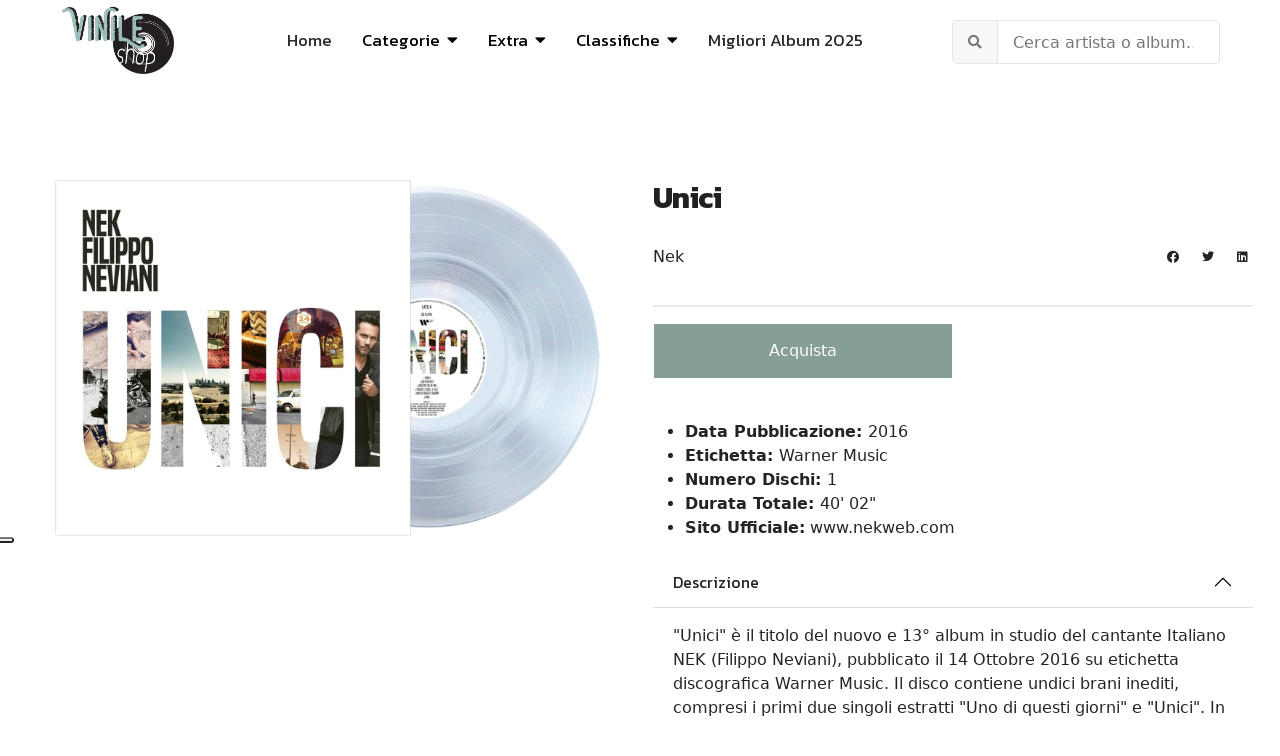

--- FILE ---
content_type: text/html; charset=utf-8
request_url: https://www.vinileshop.it/vinili/musica-italiana/6483-nek/7701-filippo-neviani-unici-album-lp-vinile-2016.html
body_size: 12694
content:

<!doctype html>
<html lang="it-it" dir="ltr">
    <head>
      <script async src="https://pagead2.googlesyndication.com/pagead/js/adsbygoogle.js?client=ca-pub-1688976700353245"
     crossorigin="anonymous"></script>
        <meta charset="utf-8">
        <meta name="viewport" content="width=device-width, initial-scale=1, shrink-to-fit=no">
        <link rel="canonical" href="https://www.vinileshop.it/vinili/musica-italiana/6483-nek/7701-filippo-neviani-unici-album-lp-vinile-2016.html">
        <meta charset="utf-8">
	<meta name="metatitle" content="Vinile Unici | Nek [2016]">
	<meta name="description" content="Acquista Unici, 13° album in studio del cantante Italiano Nek. In vendita la ristampa esclusiva in vinile trasparente. [LP - 2025]">
	<meta name="generator" content="HELIX_ULTIMATE_GENERATOR_TEXT">
	<title>Vinile Unici | Nek [2016]</title>
	<link href="/vinili/images/logo-vinileshop.jpg" rel="shortcut icon" type="image/vnd.microsoft.icon">
<link href="/vinili/media/com_miniteklivesearch/css/miniteklivesearch.css?6b451f83fa7fffd8476a5ff33ec01b91" rel="stylesheet" />
	<link href="/vinili/media/vendor/joomla-custom-elements/css/joomla-alert.min.css?0.2.0" rel="stylesheet" />
	<link href="/vinili/plugins/system/jce/css/content.css?badb4208be409b1335b815dde676300e" rel="stylesheet" />
	<link href="//fonts.googleapis.com/css?family=Kanit:100,100i,300,300i,400,400i,500,500i,700,700i,900,900i&amp;subset=latin&amp;display=swap" rel="stylesheet" media="none" onload="media=&quot;all&quot;" />
	<link href="/vinili/modules/mod_relateditems_xtd/tmpl/collage/grid.min.css?v=2.0.0" rel="stylesheet" />
	<link href="/vinili/modules/mod_relateditems_xtd/tmpl/collage/animate.min.css?v=2.0.0" rel="stylesheet" />
	<link href="/vinili/modules/mod_relateditems_xtd/tmpl/collage/skin/default.min.css?v=2.0.0" rel="stylesheet" />
	<link href="/vinili/cache/com_templates/templates/keynote/bc513c3f79929d0b3952a7b90de57bf7.css" rel="stylesheet" />
	<style>div#fd {
    position: absolute;
    bottom: 0;
}
#eb .eb-post-listing__item .eb-post-listing__item {
    display: none;
}</style>
	<style>h1{font-family: 'Kanit', sans-serif;font-weight: 800;text-decoration: none;}
</style>
	<style>h2{font-family: 'Kanit', sans-serif;font-weight: 600;text-decoration: none;}
</style>
	<style>h3{font-family: 'Kanit', sans-serif;font-size: 21px;text-decoration: none;}
</style>
	<style>h4{font-family: 'Kanit', sans-serif;font-weight: 400;text-decoration: none;}
</style>
	<style>.sp-megamenu-parent > li > a, .sp-megamenu-parent > li > span, .sp-megamenu-parent .sp-dropdown li.sp-menu-item > a{font-family: 'Kanit', sans-serif;font-size: 17px;font-weight: 400;color: #000000;text-decoration: none;}
</style>
	<style>.logo-image {height:70px;}.logo-image-phone {height:70px;}</style>
	<style>#sp-header{ background-color:#FFFFFF;color:#292929;padding:10px 60px; }</style>
	<style>#sp-header a{color:#292929;}</style>
	<style>#sp-header a:hover{color:#F0DC9D;}</style>
	<style>#sp-main-body{ color:#242424; }</style>
	<style>#sp-main-body a{color:#242424;}</style>
	<style>#sp-main-body a:hover{color:#F0DC9D;}</style>
	<style>#sp-footer{ background-color:#FFFFFF;color:#292929; }</style>
	<style>#sp-footer a{color:#737373;}</style>
	<style>#sp-footer a:hover{color:#292929;}</style>
	<style>#sp-footer-copyright{ background-color:#F0DC9D;color:#292929; }</style>
	<style>#sp-footer-copyright a{color:#FFFFFF;}</style>
	<style>#sp-footer-copyright a:hover{color:#B76A7C;}</style>
	<style>.mfp_collage_skin_default.mfp_mid_155 .mfp_overlay { background-image:url('/vinili/modules/mod_relateditems_xtd/tmpl/collage/bg-bottom.png'); background-position: bottom;}.mfp_collage_skin_default.mfp_mid_155 .mfp_overlay_hero {background-image:url('/vinili/modules/mod_relateditems_xtd/tmpl/collage/bg-middle.png'); background-position: center;}
.mfp_collage_skin_default.mfp_mid_155 .mfp-grid {margin-right: -0.2rem !important;margin-left: -0.2rem !important;}.mfp_collage_skin_default.mfp_mid_155 .mfp-col-xs,.mfp_collage_skin_default.mfp_mid_155 .mfp-col-xs-1,.mfp_collage_skin_default.mfp_mid_155 .mfp-col-xs-2,.mfp_collage_skin_default.mfp_mid_155 .mfp-col-xs-3,.mfp_collage_skin_default.mfp_mid_155 .mfp-col-xs-4,.mfp_collage_skin_default.mfp_mid_155 .mfp-col-xs-5,.mfp_collage_skin_default.mfp_mid_155 .mfp-col-xs-6,.mfp_collage_skin_default.mfp_mid_155 .mfp-col-xs-7,.mfp_collage_skin_default.mfp_mid_155 .mfp-col-xs-8,.mfp_collage_skin_default.mfp_mid_155 .mfp-col-xs-9,.mfp_collage_skin_default.mfp_mid_155 .mfp-col-xs-10,.mfp_collage_skin_default.mfp_mid_155 .mfp-col-xs-11,.mfp_collage_skin_default.mfp_mid_155 .mfp-col-xs-12 {padding-right: 0.2rem !important;padding-left: 0.2rem !important;}.mfp_collage_skin_default.mfp_mid_155 .mfp_collage_item {margin-bottom: 0.4rem !important;}.mfp_collage_skin_default.mfp_mid_155 .mfp_collage_item {border-radius: 4px;}</style>
	<style>.mfp_collage_item_3_1 {height:25rem;}.mfp_collage_item_3_1 .mfp_overlay_bg{height:25rem;background:url('/vinili/images/thumbnails/mod_relateditems_xtd/7a994eac666f8820aeb7dc2e607d319e.jpg') no-repeat;}.mfp_collage_item_3_2 {height:12.3rem;}.mfp_collage_item_3_2 .mfp_overlay_bg{height:12.3rem;background:url('/vinili/images/thumbnails/mod_relateditems_xtd/336c5cffe546f637ba8c1df428382c15.jpg') no-repeat;}.mfp_collage_item_3_3 {height:12.3rem;}.mfp_collage_item_3_3 .mfp_overlay_bg{height:12.3rem;background:url('/vinili/images/thumbnails/mod_relateditems_xtd/d70d83500a2c281ad4f3224ea05bccdd.jpg') no-repeat;}.mfp_collage_item_3_4 {height:12.3rem;}.mfp_collage_item_3_4 .mfp_overlay_bg{height:12.3rem;background:url('/vinili/images/thumbnails/mod_relateditems_xtd/94554ea56868c6bb8b0fb6981fc87935.jpg') no-repeat;}.mfp_collage_item_3_5 {height:12.3rem;}.mfp_collage_item_3_5 .mfp_overlay_bg{height:12.3rem;background:url('/vinili/images/thumbnails/mod_relateditems_xtd/70e98d8d4fde561af755275c1729ff88.jpg') no-repeat;}
    </style>
<script src="/vinili/media/vendor/jquery/js/jquery.min.js?3.6.0"></script>
	<script src="/vinili/media/legacy/js/jquery-noconflict.min.js?04499b98c0305b16b373dff09fe79d1290976288"></script>
	<script type="application/json" class="joomla-script-options new">{"data":{"breakpoints":{"tablet":991,"mobile":480},"header":{"stickyOffset":"100"}},"com_miniteklivesearch":{"site_path":"https:\/\/www.vinileshop.it\/vinili\/","orOperator":"or","andOperator":"and","notOperator":"not","searchUrl":"index.php?option=com_miniteklivesearch&view=search&Itemid=339","showAutosuggest":"0","autosuggestUrl":"\/vinili\/component\/miniteklivesearch\/?task=suggestions.suggest&format=json&tmpl=component&form=1","appendToUrl":"0","highlight":"0"},"joomla.jtext":{"ERROR":"Errore","MESSAGE":"Messaggio","NOTICE":"Avviso","WARNING":"Attenzione","JCLOSE":"Chiudi","JOK":"OK","JOPEN":"Apri"},"system.paths":{"root":"\/vinili","rootFull":"https:\/\/www.vinileshop.it\/vinili\/","base":"\/vinili","baseFull":"https:\/\/www.vinileshop.it\/vinili\/"},"csrf.token":"d81e50095ee7f624ade54ac61baac6d7"}</script>
	<script src="/vinili/media/system/js/core.min.js?bea7b244e267b04087cedcf531f6fe827a8e101f"></script>
	<script src="/vinili/media/system/js/showon-es5.min.js?4773265a19291954f19755d6f2ade3ca7ed9022f" defer nomodule></script>
	<script src="/vinili/media/system/js/messages-es5.min.js?70b6651d6deab46dc8a25f03338f66f540cc62e2" nomodule defer></script>
	<script src="/vinili/media/system/js/showon.min.js?bfc733e48a923aaffb3d959cd04f176bad7d7d52" type="module"></script>
	<script src="/vinili/media/com_miniteklivesearch/js/miniteklivesearch.js?6b451f83fa7fffd8476a5ff33ec01b91"></script>
	<script src="/vinili/media/system/js/messages.min.js?7425e8d1cb9e4f061d5e30271d6d99b085344117" type="module"></script>
	<script src="/vinili/cache/com_templates/templates/keynote/efd5ddf3847489d637f1e055be31bbda.js"></script>
	<script>template="keynote";</script>
	<script>jQuery(function($){

			var addonId 	= $("#sppb-addon-1647269772375"),
			prentSectionId	= addonId.parent().closest("section");

			if($("#sppb-addon-1647269772375").find(".optintype-popup").length !== 0 && $("body:not(.layout-edit)").length !== 0){
					//prentSectionId.hide();
					$("#sppb-addon-1647269772375").hide();
			}

			if($("#sppb-addon-1647269772375").find(".optintype-popup").length !== 0 && $("body:not(.layout-edit)").length !== 0){
				//var parentSection 	= $("#sppb-addon-1647269772375").parent().closest("section"),
						var addonWidth 	= addonId.parent().outerWidth(),
						optin_timein	= 2000,
						optin_timeout	= 10000,
						prentSectionId	= ".com-sppagebuilder:not(.layout-edit) #" + addonId.attr("id");
        
					window.addEventListener("load", () => {	

					setTimeout(() => {
						$("#sppb-addon-1647269772375").show();
						$.magnificPopup.open({
							
							items: {
								src: "<div class=\"sppb-optin-form-popup-wrap\" \">"+$(addonId)[0].outerHTML + "</div>"
								//src: "<div style=\"width:+"addonWidth"+\">" + $(addonId)[0].outerHTML + "</div>"
							},
							type: "inline",
									mainClass: "mfp-fade",
									disableOn: function() {
									return true;
								},
							callbacks: {
								open: () => {
									if(optin_timeout){
									setTimeout(() => {	
										$("#sppb-addon-1647269772375").magnificPopup("close");
									}, optin_timeout);
									}
								},
								
								close: () => {
									$("#sppb-addon-wrapper-1647269772375").hide();
								}
							}
						});
					}, optin_timein);
				}); //window
			};
		})</script>
	<script>jQuery(function($){

			var addonId 	= $("#sppb-addon-1643987755668"),
			prentSectionId	= addonId.parent().closest("section");

			if($("#sppb-addon-1643987755668").find(".optintype-popup").length !== 0 && $("body:not(.layout-edit)").length !== 0){
					//prentSectionId.hide();
					$("#sppb-addon-1643987755668").hide();
			}

			if($("#sppb-addon-1643987755668").find(".optintype-popup").length !== 0 && $("body:not(.layout-edit)").length !== 0){
				//var parentSection 	= $("#sppb-addon-1643987755668").parent().closest("section"),
						var addonWidth 	= addonId.parent().outerWidth(),
						optin_timein	= 2000,
						optin_timeout	= 10000,
						prentSectionId	= ".com-sppagebuilder:not(.layout-edit) #" + addonId.attr("id");
        
					window.addEventListener("load", () => {	

					setTimeout(() => {
						$("#sppb-addon-1643987755668").show();
						$.magnificPopup.open({
							
							items: {
								src: "<div class=\"sppb-optin-form-popup-wrap\" \">"+$(addonId)[0].outerHTML + "</div>"
								//src: "<div style=\"width:+"addonWidth"+\">" + $(addonId)[0].outerHTML + "</div>"
							},
							type: "inline",
									mainClass: "mfp-fade",
									disableOn: function() {
									return true;
								},
							callbacks: {
								open: () => {
									if(optin_timeout){
									setTimeout(() => {	
										$("#sppb-addon-1643987755668").magnificPopup("close");
									}, optin_timeout);
									}
								},
								
								close: () => {
									$("#sppb-addon-wrapper-1643987755668").hide();
								}
							}
						});
					}, optin_timein);
				}); //window
			};
		})</script>
<script type="text/javascript">
var _iub = _iub || [];
_iub.csConfiguration = {"ccpaAcknowledgeOnDisplay":true,"consentOnContinuedBrowsing":false,"countryDetection":true,"enableCcpa":true,"floatingPreferencesButtonDisplay":"anchored-center-left","invalidateConsentWithoutLog":true,"perPurposeConsent":true,"siteId":2744331,"whitelabel":false,"cookiePolicyId":23939956,"lang":"it", "banner":{ "acceptButtonCaptionColor":"#000000","acceptButtonColor":"#F0DC9D","acceptButtonDisplay":true,"closeButtonDisplay":false,"customizeButtonDisplay":true,"explicitWithdrawal":true,"fontSizeBody":"12px","listPurposes":true,"position":"float-top-center","rejectButtonCaptionColor":"#FFFFFF","rejectButtonColor":"#000000","rejectButtonDisplay":true }};
</script>
<script type="text/javascript" src="//cdn.iubenda.com/cs/ccpa/stub.js"></script>
<script type="text/javascript" src="//cdn.iubenda.com/cs/iubenda_cs.js" charset="UTF-8" async></script>
<!-- Google tag (gtag.js) -->
<script async src="https://www.googletagmanager.com/gtag/js?id=UA-23054948-1"></script>
<script>
  window.dataLayer = window.dataLayer || [];
  function gtag(){dataLayer.push(arguments);}
  gtag('js', new Date());

  gtag('config', 'UA-23054948-1');
</script>

    </head>
    <body class="site helix-ultimate hu com-content view-article layout-blog task-none itemid-77 it-it ltr sticky-header layout-fluid offcanvas-init offcanvs-position-right">
    
    <div class="body-wrapper">
        <div class="body-innerwrapper">
                        
<header id="sp-header" >

				
	
<div class="row">
	<div id="sp-spaziovuoto" class="col-3 col-sm-3 col-lg-3 d-lg-none d-xl-none"><div class="sp-column  d-flex align-items-center"><div class="sp-module "><div class="sp-module-content"><div class="mod-sppagebuilder  sp-page-builder" data-module_id="157">
	<div class="page-content">
		<div id="pulsocial" class="sppb-section" ><div class="sppb-container-inner"><div class="sppb-row"><div class="sppb-col-md-12" id="column-wrap-id-1658143348695"><div id="column-id-1658143348695" class="sppb-column" ><div class="sppb-column-addons"><div id="sppb-addon-wrapper-1658143348698" class="sppb-addon-wrapper"><div id="sppb-addon-1658143348698" class="clearfix "     ><div class="sppb-addon sppb-addon-icons-group  icons-group-title-postion-top sppb-text-left"><ul class="sppb-icons-group-list"><li id="icon-1658143348699" class=""><a href="https://www.facebook.com/VinileShopIt/" aria-label="Facebook" rel="noopener noreferrer" target="_blank"><i class="fab fa-facebook-square " aria-hidden="true" title="Facebook"></i></a></li><li id="icon-1658143348700" class=""><a href="https://www.instagram.com/vinileshop/" aria-label="Instagram" rel="noopener noreferrer" target="_blank"><i class="fab fa-instagram " aria-hidden="true" title="Instagram"></i></a></li></ul></div><style type="text/css">#sppb-addon-wrapper-1658143348698 {
margin:0px 0px 0px 0px;}
#sppb-addon-1658143348698 {
	box-shadow: 0 0 0 0 #ffffff;
padding:20px 0px 0px 0px;}
#sppb-addon-1658143348698 {
}
#sppb-addon-1658143348698.sppb-element-loaded {
}
@media (min-width: 768px) and (max-width: 991px) {#sppb-addon-1658143348698 {}}@media (max-width: 767px) {#sppb-addon-1658143348698 {}}</style><style type="text/css">#sppb-addon-1658143348698 .sppb-icons-group-list li#icon-1658143348699 a {height: 36px;margin: 4px;padding: 0px 0px 0px 0px;width: 36px;border-style: none;font-size: 18px;}#sppb-addon-1658143348698 .sppb-icons-group-list {margin: -4px;}#sppb-addon-1658143348698 .sppb-icons-group-list li#icon-1658143348699 .sppb-icons-label-text {font-size: 16px;letter-spacing: 0px;}#sppb-addon-1658143348698 .sppb-icons-group-list li#icon-1658143348699{display: block;}@media (min-width: 768px) and (max-width: 991px) {#sppb-addon-1658143348698 .sppb-icons-group-list li#icon-1658143348699 a {padding:    ;}}@media (max-width: 767px) {#sppb-addon-1658143348698 .sppb-icons-group-list li#icon-1658143348699 a {padding:    ;}}
#sppb-addon-1658143348698 .sppb-icons-group-list li#icon-1658143348700 a {height: 36px;margin: 4px;padding: 0px 0px 0px 0px;width: 36px;border-style: none;font-size: 18px;}#sppb-addon-1658143348698 .sppb-icons-group-list {margin: -4px;}#sppb-addon-1658143348698 .sppb-icons-group-list li#icon-1658143348700 .sppb-icons-label-text {font-size: 16px;letter-spacing: 0px;}#sppb-addon-1658143348698 .sppb-icons-group-list li#icon-1658143348700{display: block;}@media (min-width: 768px) and (max-width: 991px) {#sppb-addon-1658143348698 .sppb-icons-group-list li#icon-1658143348700 a {padding:    ;}}@media (max-width: 767px) {#sppb-addon-1658143348698 .sppb-icons-group-list li#icon-1658143348700 a {padding:    ;}}#sppb-addon-1658143348698 .sppb-addon-title {margin: 0px 0px 0px 0px; padding: 0px 0px 0px 0px; }</style></div></div></div></div></div></div></div></div><style type="text/css">.sp-page-builder .page-content #section-id-1653556116906{padding:50px 0px 50px 0px;margin:0px 0px 0px 0px;box-shadow:0 0 0 0 #ffffff;}#column-id-1653556116905{box-shadow:0 0 0 0 #fff;}.sp-page-builder .page-content #section-id-1760286998881{padding:50px 0px 50px 0px;margin:0px 0px 0px 0px;box-shadow:0 0 0 0 #ffffff;}#column-id-1760286998880{box-shadow:0 0 0 0 #fff;}.sp-page-builder .page-content #footer_ylw{padding-top:30px;padding-right:0px;padding-bottom:0px;padding-left:0px;margin-top:0px;margin-right:0px;margin-bottom:0px;margin-left:0px;box-shadow:0 0 0 0 #ffffff;}#column-id-1643988334106{box-shadow:0 0 0 0 #fff;}.sp-page-builder .page-content #section-id-1643987684761{padding-top:50px;padding-right:0px;padding-bottom:0px;padding-left:0px;margin-top:0px;margin-right:0px;margin-bottom:0px;margin-left:0px;box-shadow:0 0 0 0 #ffffff;}#column-id-1643987684760{box-shadow:0 0 0 0 #fff;}.sp-page-builder .page-content #pulsocial{padding-top:0px;padding-right:0px;padding-bottom:0px;padding-left:0px;margin-top:0px;margin-right:0px;margin-bottom:0px;margin-left:0px;box-shadow:0 0 0 0 #ffffff;}#column-id-1658143348695{box-shadow:0 0 0 0 #fff;}</style>	</div>
</div>
</div></div></div></div><div id="sp-logo" class="col-6 col-sm-6  col-lg-2 col-xl-2 "><div class="sp-column centralemobile d-flex align-items-center"><div class="logo"><a href="/vinili/"><img class="logo-image" src="/vinili/images/2022/02/04/logo-vinileshop.jpg" alt="Vinile Shop"><img class="logo-image white-logo" src="/vinili/images/2022/02/04/logo-vinileshop.jpg" alt="Vinile Shop"></a></div></div></div><div id="sp-menu" class="col-3 col-sm-3  col-lg-7 col-xl-7 "><div class="sp-column  d-flex align-items-center justify-content-end"><nav class="sp-megamenu-wrapper" role="navigation"><a id="offcanvas-toggler" aria-label="Navigation" class="offcanvas-toggler-right d-block d-lg-none" href="#"><i class="fa fa-bars" aria-hidden="true" title="Navigation"></i></a><ul class="sp-megamenu-parent menu-animation-fade-down d-none d-lg-block"><li class="sp-menu-item"><a   href="http://www.vinileshop.it/" >Home</a></li><li class="sp-menu-item sp-has-child allineasx"><span  class=" sp-menu-heading" >Categorie</span><div class="sp-dropdown sp-dropdown-main sp-dropdown-mega sp-menu-right" style="width: 600px;"><div class="sp-dropdown-inner"><div class="row"><div class="col-sm-6"><ul class="sp-mega-group"><li class="item-252 menu_item item-header"><a   href="/vinili/classica.html" >Classica</a></li><li class="item-253 menu_item item-header"><a   href="/vinili/colonne-sonore.html" >Colonne Sonore</a></li><li class="item-254 menu_item item-header"><a   href="/vinili/country-folk.html" >Folk - Country - Blues</a></li><li class="item-255 menu_item item-header"><a   href="/vinili/elettronica-house-dance.html" >Electro - Techno - Dance</a></li><li class="item-257 menu_item item-header"><a   href="/vinili/hardrock-metal.html" >Metal - Hardrock</a></li><li class="item-258 menu_item item-header"><a   href="/vinili/jazz-blues.html" >Jazz</a></li><li class="item-259 menu_item item-header"><a   href="/vinili/indie-alternative.html" >Indie - Alternative</a></li><li class="item-268 menu_item item-header"><a   href="/vinili/rock-progressive-italiano.html" >Progressive Italiano</a></li></ul></div><div class="col-sm-6"><ul class="sp-mega-group"><li class="item-260 menu_item item-header"><a   href="/vinili/musica-italiana.html" >Musica Italiana</a></li><li class="item-261 menu_item item-header"><a   href="/vinili/pop.html" >Pop</a></li><li class="item-262 menu_item item-header"><a   href="/vinili/vinili-punk-new-wawe-lp.html" >Punk - Grunge - New Wave</a></li><li class="item-263 menu_item item-header"><a   href="/vinili/rap-hiphop.html" >Rap - HipHop</a></li><li class="item-264 menu_item item-header"><a   href="/vinili/reggae-dub-ska-vinili.html" >Reggae - Dub - Ska</a></li><li class="item-265 menu_item item-header"><a   href="/vinili/rock.html" >Rock</a></li><li class="item-266 menu_item item-header"><a   href="/vinili/soul-rab.html" >Soul - Funk - R&amp;B</a></li><li class="item-256 menu_item item-header"><a   href="/vinili/etnica-popolare.html" >World Music</a></li></ul></div></div></div></div></li><li class="sp-menu-item sp-has-child"><span  class=" sp-menu-heading" >Extra</span><div class="sp-dropdown sp-dropdown-main sp-menu-right" style="width: 300px;"><div class="sp-dropdown-inner"><ul class="sp-dropdown-items"><li class="sp-menu-item"><a   href="/vinili/cofanetti-ed-limitate.html" >Cofanetti</a></li><li class="sp-menu-item"><a   href="/vinili/singoli-45giri.html" >Singoli</a></li><li class="sp-menu-item sp-has-child"><a   href="/vinili/sanremo.html" >Sanremo</a><div class="sp-dropdown sp-dropdown-sub sp-menu-right" style="width: 300px;"><div class="sp-dropdown-inner"><ul class="sp-dropdown-items"><li class="sp-menu-item"><a   href="/vinili/sanremo-2025.html" >Sanremo 2025</a></li><li class="sp-menu-item"><a   href="/vinili/sanremo-2024.html" >Sanremo 2024</a></li><li class="sp-menu-item"><a   href="/vinili/sanremo-2023.html" >Sanremo 2023</a></li><li class="sp-menu-item"><a   href="/vinili/sanremo-2022.html" >Sanremo 2022</a></li><li class="sp-menu-item"><a   href="/vinili/sanremo-2021.html" >Sanremo 2021</a></li><li class="sp-menu-item"><a   href="/vinili/sanremo-2020.html" >Sanremo 2020</a></li></ul></div></div></li><li class="sp-menu-item sp-has-child"><a   href="/vinili/record-store-day.html" >Record Store Day</a><div class="sp-dropdown sp-dropdown-sub sp-menu-right" style="width: 300px;"><div class="sp-dropdown-inner"><ul class="sp-dropdown-items"><li class="sp-menu-item"><a   href="/vinili/record-store-day-italia-2025.html" >RSD 2025</a></li><li class="sp-menu-item"><a   href="/vinili/record-store-day-italia-2024.html" >RSD 2024</a></li><li class="sp-menu-item"><a   href="/vinili/record-store-day-italia-2023.html" >RSD 2023</a></li><li class="sp-menu-item"><a   href="/vinili/extra/record-store-day/rsd-2021-italia.html" >RSD 2021</a></li><li class="sp-menu-item"><a   href="/vinili/extra/record-store-day/rsd-2020-italia.html" >RSD 2020</a></li><li class="sp-menu-item sp-has-child"><a   href="/vinili/record-store-day-italia-2010-2019.html" >RSD 2010-2019</a><div class="sp-dropdown sp-dropdown-sub sp-menu-right" style="width: 300px;"><div class="sp-dropdown-inner"><ul class="sp-dropdown-items"><li class="sp-menu-item"><a   href="/vinili/extra/record-store-day/rsd-2010-2019/rsd-2019-italia.html" >RSD 2019</a></li><li class="sp-menu-item"><a   href="/vinili/record-store-day-italia-2018.html" >RSD 2018</a></li><li class="sp-menu-item"><a   href="/vinili/record-store-day-2017.html" >RSD 2017</a></li><li class="sp-menu-item"><a   href="/vinili/record-store-day-italia-2016.html" >RSD 2016</a></li><li class="sp-menu-item"><a   href="/vinili/record-store-day-italia-2015.html" >RSD 2015</a></li><li class="sp-menu-item"><a   href="/vinili/record-day-store-italia-2014.html" >RSD 2014</a></li><li class="sp-menu-item"><a   href="/vinili/record-day-store-italia-2013.html" >RSD 2013</a></li><li class="sp-menu-item"><a   href="/vinili/record-day-store-2012.html" >RSD 2012</a></li></ul></div></div></li></ul></div></div></li><li class="sp-menu-item sp-has-child"><a   href="/vinili/black-friday.html" >Black Friday</a><div class="sp-dropdown sp-dropdown-sub sp-menu-right" style="width: 300px;"><div class="sp-dropdown-inner"><ul class="sp-dropdown-items"><li class="sp-menu-item"><a   href="/vinili/black-friday-italia-2025.html" >Black Friday 2025</a></li><li class="sp-menu-item"><a   href="/vinili/black-friday-italia-2024.html" >Black Friday 2024</a></li><li class="sp-menu-item"><a   href="/vinili/extra/black-friday-music/bf-2021.html" >Black Friday 2021</a></li><li class="sp-menu-item"><a   href="/vinili/extra/black-friday-music/bf-2020.html" >Black Friday 2020</a></li><li class="sp-menu-item"><a   href="/vinili/extra/black-friday-music/bf-2019.html" >Black Friday 2019</a></li><li class="sp-menu-item"><a   href="/vinili/extra/black-friday-music/bf-2018.html" >Black Friday 2018</a></li><li class="sp-menu-item"><a   href="/vinili/black-friday-italia-2016.html" >Black Friday 2016</a></li><li class="sp-menu-item"><a   href="/vinili/extra/black-friday-music/black-friday-2015.html" >Black Friday 2015</a></li><li class="sp-menu-item"><a   href="/vinili/extra/black-friday-music/black-friday-2014.html" >Black Friday 2014</a></li></ul></div></div></li><li class="sp-menu-item"><a   href="/vinili/vendita-giradischi.html" >Giradischi</a></li><li class="sp-menu-item"><a   href="/vinili/extra/news.html" >News</a></li><li class="sp-menu-item"><a   href="/vinili/libri-musicali.html" >Libri</a></li></ul></div></div></li><li class="sp-menu-item sp-has-child"><span  class=" sp-menu-separator" >Classifiche</span><div class="sp-dropdown sp-dropdown-main sp-menu-right" style="width: 300px;"><div class="sp-dropdown-inner"><ul class="sp-dropdown-items"><li class="sp-menu-item"><a   href="/vinili/classifiche/migliori-album-2025.html" >Migliori Album 2025</a></li><li class="sp-menu-item"><a   href="/vinili/classifiche/migliori-album-2024.html" >Migliori Album 2024</a></li><li class="sp-menu-item"><a   href="/vinili/classifiche/migliori-album-2023.html" >Migliori Album 2023</a></li><li class="sp-menu-item"><a   href="/vinili/classifiche/migliori-album-2022.html" >Migliori Album 2022</a></li><li class="sp-menu-item"><a   href="/vinili/classifiche/migliori-album-2021.html" >Migliori Album 2021</a></li><li class="sp-menu-item"><a   href="/vinili/classifiche/migliori-album-2020.html" >Migliori Album 2020</a></li></ul></div></div></li><li class="sp-menu-item"><a   href="/vinili/classifiche/migliori-album-2025.html" >Migliori Album 2025 </a></li></ul></nav></div></div><div id="sp-search" class="col-12 col-sm-12  col-lg-3 col-xl-3 "><div class="sp-column centroverti d-flex align-items-center"><div class="sp-module nomargintop nopaddingtop"><div class="sp-module-content"><div class="mls-search mls-compact "><div id="search-form"><form id="mls-search" action="/vinili/cerca.html" method="get" class="mls-form" onsubmit="return false;">
	<input type="hidden" name="moduleid" value="1" />
	
	<div class="mls-search-bar">
		<div class="input-group">
			<div class="input-group-addon">
				<i class="fas fa-search"></i>
				<div class="mls-clear-input"><i class="fas fa-times"></i></div>
				<div class="mls-loader">
					<div class="spinner-border spinner-border-sm" role="status">
						<span class="visually-hidden">Loading...</span>
					</div>
				</div>
			</div>
			<input type="text" name="q" id="q" size="30" value="" class="inputbox mls-input col" autocomplete="off" placeholder="Cerca artista o album..." /><a class="mls-query-link" href="/vinili/cerca.html">
					<i class="fas fa-external-link-alt"></i>
				</a><div class="mls-input-tools"></div>
			<input type="hidden" name="ajax" id="ajax" value="1" />
		</div>
	</div>

	<div class="mls-search-content"><div id="mls-search-results"></div>
	</div>
</form></div>
</div></div></div></div></div></div>
				
</header>
<section id="sp-main-body" >

										<div class="container">
					<div class="container-inner">
						
	
<div class="row">
	
<main id="sp-component" class="col-lg-12 ">
	<div class="sp-column ">
		<div id="system-message-container" aria-live="polite">
	</div>


		
		<div class="article-details " itemscope itemtype="https://schema.org/Article">
    <meta itemprop="inLanguage" content="it-IT">
    <div class="col-lg-6 immaginecover">
    <div class="article-details-header-wrap">
                    						<div class="article-full-image float-left">
			<img src="/vinili/images/Vinile_Nek_Unici.jpg" itemprop="image" alt="Unici LP ">		</div>
	
        </div>

    </div>

<div class="col-lg-6 immaginecover2">
                        <div class="article-header">
                                    <h1 itemprop="headline">
                        Unici                    </h1>
                                                                            </div>
                

    <div class="article-can-edit d-flex flex-wrap justify-content-between">
                            </div>

                
    
                
                    <div class="article-ratings-social-share d-flex justify-content-between">

                                                            <div class="article-info">

	
		
		
					<span class="category-name" title="Categoria: Nek">
			<a href="/vinili/musica-italiana/6483-nek.html">Nek</a>
	</span>
		
					
		
				
		
	
	</div>
                                    
                <div class="mr-auto align-self-center">
                                    </div>

                <div class="article-social-share-wrap">
                    <div class="article-social-share">
	<div class="social-share-icon">
		<ul>
											<li>
					<a class="facebook" onClick="window.open('https://www.facebook.com/sharer.php?u=https://www.vinileshop.it/vinili/musica-italiana/6483-nek/7701-filippo-neviani-unici-album-lp-vinile-2016.html','Facebook','width=600,height=300,left='+(screen.availWidth/2-300)+',top='+(screen.availHeight/2-150)+''); return false;" href="https://www.facebook.com/sharer.php?u=https://www.vinileshop.it/vinili/musica-italiana/6483-nek/7701-filippo-neviani-unici-album-lp-vinile-2016.html" title="Facebook">
						<span class="fab fa-facebook" aria-hidden="true"></span>
					</a>
				</li>
																											<li>
					<a class="twitter" title="Twitter" onClick="window.open('https://twitter.com/share?url=https://www.vinileshop.it/vinili/musica-italiana/6483-nek/7701-filippo-neviani-unici-album-lp-vinile-2016.html&amp;text=Unici','Twitter share','width=600,height=300,left='+(screen.availWidth/2-300)+',top='+(screen.availHeight/2-150)+''); return false;" href="https://twitter.com/share?url=https://www.vinileshop.it/vinili/musica-italiana/6483-nek/7701-filippo-neviani-unici-album-lp-vinile-2016.html&amp;text=Unici">
						<span class="fab fa-twitter" aria-hidden="true"></span>
					</a>
				</li>
																												<li>
						<a class="linkedin" title="LinkedIn" onClick="window.open('https://www.linkedin.com/shareArticle?mini=true&url=https://www.vinileshop.it/vinili/musica-italiana/6483-nek/7701-filippo-neviani-unici-album-lp-vinile-2016.html','Linkedin','width=585,height=666,left='+(screen.availWidth/2-292)+',top='+(screen.availHeight/2-333)+''); return false;" href="https://www.linkedin.com/shareArticle?mini=true&url=https://www.vinileshop.it/vinili/musica-italiana/6483-nek/7701-filippo-neviani-unici-album-lp-vinile-2016.html" >
							<span class="fab fa-linkedin" aria-hidden="true"></span>
						</a>
					</li>
										</ul>
		</div>
	</div>
                </div>
            </div>
        
        <div itemprop="articleBody">
            <p><a href="https://amzn.to/3J8N2Q3" target="_blank" rel="noopener"><button class="btn btn-bottone" type="button"> Acquista</button></a></p>
<ul>
<li><strong>Data Pubblicazione: </strong> 2016</li>
<li><strong>Etichetta: </strong> Warner Music</li>
<li><strong>Numero Dischi: </strong> 1</li>
<li><strong>Durata Totale: </strong> 40' 02"</li>
<li><strong>Sito Ufficiale:</strong> <a href="http://www.nekweb.com/" target="_blank" rel="noopener">www.nekweb.com</a></li>
</ul>        </div>

                                    <div class="article-info">

	
			
		
			</div>
                    
                <div class="accordion" id="accordionExample">
	<div class="accordion-item">
    <h2 class="accordion-header" id="heading1">
      <button class="accordion-button" type="button" data-bs-toggle="collapse" data-bs-target="#collapseOne1" aria-expanded="true" aria-controls="collapseOne1">
        	<span class="field-label ">Descrizione
      </button></h2><div id="collapseOne1" class="accordion-collapse collapse show" aria-labelledby="heading1" data-bs-parent="#accordionExample"><div class="accordion-body">
        	<span class="field-label ">Descrizione: </span>
<span class="field-value ">"Unici" è il titolo del nuovo e 13° album in studio del cantante Italiano NEK (Filippo Neviani), pubblicato il 14 Ottobre 2016 su etichetta discografica Warner Music. Il disco contiene undici brani inediti, compresi i primi due singoli estratti "Uno di questi giorni" e "Unici". In vendita, dal 14 Novembre 2025, la ristampa esclusiva in vinile trasparente.</span>

      </div></div></div>
<div class="accordion-item">
    <h2 class="accordion-header" id="heading2">
      <button class="accordion-button" type="button" data-bs-toggle="collapse" data-bs-target="#collapseOne2" aria-expanded="true" aria-controls="collapseOne2">
        	<span class="field-label ">Tracklist
      </button></h2><div id="collapseOne2" class="accordion-collapse collapse " aria-labelledby="heading2" data-bs-parent="#accordionExample"><div class="accordion-body">
        	<span class="field-label ">Tracklist: </span>
<span class="field-value "><p>A1 Unici – 3:28<br />A2 Differente – 3:10<br />A3 Questo so di me – 3:23<br />A4 Freud (feat. J-Ax) – 3:16<br />A5 Uno di questi giorni – 3:36<br />A6 Mia – 3:23<br />B1 Il giardino dell'Eden – 3:11<br />B2 La mia terra – 3:06<br />B3 Quando era ora – 3:13<br />B4 In braccio – 3:42<br />B5 Futuro 2.0 – 3:38</p></span>

      </div></div></div>
<div class="accordion-item">
    <h2 class="accordion-header" id="heading3">
      <button class="accordion-button" type="button" data-bs-toggle="collapse" data-bs-target="#collapseOne3" aria-expanded="true" aria-controls="collapseOne3">
        	<span class="field-label ">Ascolta
      </button></h2><div id="collapseOne3" class="accordion-collapse collapse " aria-labelledby="heading3" data-bs-parent="#accordionExample"><div class="accordion-body">
        	<span class="field-label ">Ascolta: </span>
<span class="field-value "><p><div class="video-responsive"><iframe id="youtube_M4tVZIxm7Nk_1" width="425" height="344" frameborder="0" src="https://www.youtube.com/embed/M4tVZIxm7Nk?wmode=transparent&feature=emb_imp_woyt" allowfullscreen></iframe></div></p>
<p><div class="video-responsive"><iframe id="youtube_KPiIqjF6baQ_1" width="425" height="344" frameborder="0" src="https://www.youtube.com/embed/KPiIqjF6baQ?wmode=transparent&feature=emb_imp_woyt" allowfullscreen></iframe></div></p></span>

      </div></div></div></div>
        <div class="article-details-tags">
            <span class="social-share-icon-title">Tags :</span>
                    </div>

                            
                    
        
    

    
                </div>
</div>



			</div>
</main>
</div>
											</div>
				</div>
						
</section>
<section id="sp-correlati" >

						<div class="container">
				<div class="container-inner">
			
	
<div class="row">
	<div id="sp-position1" class="col-lg-12 "><div class="sp-column "><div class="sp-module "><h3 class="sp-module-title">Potrebbero piacerti anche...</h3><div class="sp-module-content">









<div class="mfp_collage_skin_default mfp_mid_155">
    <div class="mfp-grid">
        <div class="mfp-col-xs-12 mfp-col-sm-6 0">
            <div class="mfp_collage_item mfp_collage_hero_item  mfp_collage_item_3_1 middle-xs">
                            <div class="mfp_overlay_bg"></div>
                            <div class="mfp_overlay"></div>
                <div>
                    <span class='mfp_cat'><a href=/vinili/musica-italiana/6483-nek.html>Nek</a></span><h4 class="mfp_collage_title"><a href="/vinili/musica-italiana/6483-nek/9610-mi-faro-trovare-pronto-singolo-lp-vinile-2019.html" itemprop="url">Mi Farò Trovare Pronto</a></h4>                </div>
            </div>
        </div>
        <div class="mfp-col-xs-12 mfp-col-sm-6">
            <div class="mfp-grid">
                <div class="mfp-col-xs-6">
                    <div class="mfp_collage_item mfp_collage_item_3_2 bottom-xs">
                        <div class="mfp_overlay_bg"></div>
                        <div class="mfp_overlay"></div>
                        <div>
                            <span class='mfp_cat'><a href=/vinili/musica-italiana/471-dente.html>Dente</a></span><h4 class="mfp_collage_title"><a href="/vinili/musica-italiana/471-dente/767-io-tra-di-noi-lp-vinile.html" itemprop="url">Io tra di noi</a></h4>                        </div>
                    </div>
                </div>
                <div class="mfp-col-xs-6">
                    <div class="mfp_collage_item mfp_collage_item_3_3  bottom-xs">
                        <div class="mfp_overlay_bg"></div>
                        <div class="mfp_overlay"></div>
                        <div>
                            <span class='mfp_cat'><a href=/vinili/musica-italiana/6302-arisa.html>Arisa</a></span><h4 class="mfp_collage_title"><a href="/vinili/musica-italiana/6302-arisa/12173-sincerità-album-2009.html" itemprop="url">Sincerità</a></h4>                        </div>
                    </div>
                </div>
                <div class="mfp-col-xs-6">
                    <div class="mfp_collage_item mfp_collage_item_3_4 bottom-xs">
                        <div class="mfp_overlay_bg"></div>
                        <div class="mfp_overlay"></div>
                        <div>
                            <span class='mfp_cat'><a href=/vinili/musica-italiana/6029-gianni-togni.html>Gianni Togni</a></span><h4 class="mfp_collage_title"><a href="/vinili/musica-italiana/6029-gianni-togni/14303-e-in-quel-momento-entrando-in-un-teatro-vuoto-album-1980.html" itemprop="url">E in quel momento, entrando in un teatro vuoto..</a></h4>                        </div>
                    </div>
                </div>
                <div class="mfp-col-xs-6">
                    <div class="mfp_collage_item mfp_collage_item_3_5 bottom-xs">
                        <div class="mfp_overlay_bg"></div>
                        <div class="mfp_overlay"></div>
                        <div>
                            <span class='mfp_cat'><a href=/vinili/musica-italiana/1313-pippo-pollina.html>Pippo Pollina</a></span><h4 class="mfp_collage_title"><a href="/vinili/musica-italiana/1313-pippo-pollina/3100-la-storia-non-conosce-padroni-lp-vinile-2013.html" itemprop="url">La Storia Non Conosce Padroni</a></h4>                        </div>
                    </div>
                </div>
            </div>
        </div>
    </div>
</div>
</div></div></div></div></div>
							</div>
			</div>
			
</section>
<footer id="sp-footer" >

						<div class="container">
				<div class="container-inner">
			
	
<div class="row">
	<div id="sp-pagebuilder" class="col-lg-12 "><div class="sp-column "><div class="sp-module "><div class="sp-module-content"><div class="mod-sppagebuilder  sp-page-builder" data-module_id="112">
	<div class="page-content">
		<div id="section-id-1643987684761" class="sppb-section" ><div class="sppb-container-inner"><div class="sppb-row"><div class="sppb-col-md-12" id="column-wrap-id-1643987684760"><div id="column-id-1643987684760" class="sppb-column" ><div class="sppb-column-addons"><div id="sppb-addon-wrapper-1643987684764" class="sppb-addon-wrapper"><div id="sppb-addon-1643987684764" class="clearfix "     ><div class="sppb-addon sppb-addon-animated-heading sppb-text-center"><h2 class="sppb-addon-title "><span class="animated-heading-before-part">Resta sempre</span><span class="animated-heading-highlighted-wrap"><span class="animated-heading-highlighted-text shape-circle">aggiornato!</span><svg xmlns="http://www.w3.org/2000/svg" viewBox="0 0 500 150" preserveAspectRatio="none">
                            <path d="M325,18C228.7-8.3,118.5,8.3,78,21C22.4,38.4,4.6,54.6,5.6,77.6c1.4,32.4,52.2,54,142.6,63.7 c66.2,7.1,212.2,7.5,273.5-8.3c64.4-16.6,104.3-57.6,33.8-98.2C386.7-4.9,179.4-1.4,126.3,20.7">
                            </path>
                        </svg></span><span class="animated-heading-after-part">sulle ultime uscite</span></h2></div><style type="text/css">#sppb-addon-wrapper-1643987684764 {
margin:0px 0px 30px 0px;}
#sppb-addon-1643987684764 {
	box-shadow: 0 0 0 0 #ffffff;
}
#sppb-addon-1643987684764 {
}
#sppb-addon-1643987684764.sppb-element-loaded {
}
@media (min-width: 768px) and (max-width: 991px) {#sppb-addon-1643987684764 {}}@media (max-width: 767px) {#sppb-addon-1643987684764 {}}</style><style type="text/css">@media (min-width: 768px) and (max-width: 991px) {#sppb-addon-1643987684764 .sppb-addon-title {margin:    ;padding:    ;}#sppb-addon-1643987684764 .animated-heading-highlighted-text {}#sppb-addon-1643987684764 .animated-text-words-wrapper {}}@media (max-width: 767px) {#sppb-addon-1643987684764 .sppb-addon-title {margin:    ;padding:    ;}#sppb-addon-1643987684764 .animated-heading-highlighted-text {}#sppb-addon-1643987684764 .animated-text-words-wrapper {}}#sppb-addon-1643987684764 .animated-heading-highlighted-wrap svg path {stroke: #859f94;}</style></div></div><div id="sppb-addon-wrapper-1643987755668" class="sppb-addon-wrapper"><div id="sppb-addon-1643987755668" class="clearfix "     ><div class="sppb-addon sppb-addon-optin-forms optintype-normal link sppb-text-center gridws-3-6-3"><div class="sppb-row justify-content-center"><div class="sppb-col-sm-6"><div class="sppb-optin-form-box sppb-row "><div class="sppb-optin-form-info-wrap media-position-top sppb-col-sm-12"><div class="sppb-optin-form-img-wrap  sppb-optin-form-icon"></div><div class="sppb-optin-form-details-wrap"></div></div><div class="sppb-optin-form-content sppb-col-sm-12"><form class="sppb-optin-form  "><div class="sppb-form-group email-wrap"><input type="email" name="email" class="sppb-form-control" placeholder="Email" required="required" aria-label="email"></div><div class="sppb-form-group"><div class="sppb-form-check"><input class="sppb-form-check-input" type="checkbox" name="agreement" id="agreement" required="required"><label class="sppb-form-check-label" for="agreement">Ho letto e accetto i <a href="#">Termini del servizio</a> e la <a href="/vinili/privacy-policy">Privacy Policy</a> e dichiaro di aver compreso le condizioni ai sensi dell'<a href="http://eur-lex.europa.eu/legal-content/EN/TXT/?uri=uriserv:OJ.L_.2016.119.01.0001.01.ENG&amp;toc=OJ:L:2016:119:TOC" target="_blank">articolo 13 del GDPR.</a></label></div></div><input type="hidden" name="platform" value="mailchimp"><input type="hidden" name="hidename" value="1"><input type="hidden" name="pageid" value="14704"><input type="hidden" name="addonId" value="1643987755668"><div class="button-wrap sppb-text-center"><button type="submit" id="btn-1643987755668" class="sppb-btn sppb-btn-default sppb-btn-rounded sppb-btn-flat sppb-btn-custom" aria-label="Iscriviti"><i class="fa" aria-hidden="true"></i> Iscriviti</button></div></form><div style="display:none;margin-top:10px;" class="sppb-optin-form-status"></div></div></div></div></div></div><style type="text/css">#sppb-addon-wrapper-1643987755668 {
margin:0px 0px 30px 0px;}
#sppb-addon-1643987755668 {
	box-shadow: 0 0 0 0 #ffffff;
}
#sppb-addon-1643987755668 {
}
#sppb-addon-1643987755668.sppb-element-loaded {
}
@media (min-width: 768px) and (max-width: 991px) {#sppb-addon-1643987755668 {}}@media (max-width: 767px) {#sppb-addon-1643987755668 {}}</style><style type="text/css">#sppb-addon-1643987755668 .sppb-optin-form-icon {font-size: 82px;
}
.sppb-optin-form-popup-wrap > #sppb-addon-1643987755668 {width: 600px;
}
#sppb-addon-1643987755668 .sppb-btn-custom {font-size:16px;}</style></div></div></div></div></div></div></div></div><style type="text/css">.sp-page-builder .page-content #section-id-1653556116906{padding:50px 0px 50px 0px;margin:0px 0px 0px 0px;box-shadow:0 0 0 0 #ffffff;}#column-id-1653556116905{box-shadow:0 0 0 0 #fff;}.sp-page-builder .page-content #section-id-1760286998881{padding:50px 0px 50px 0px;margin:0px 0px 0px 0px;box-shadow:0 0 0 0 #ffffff;}#column-id-1760286998880{box-shadow:0 0 0 0 #fff;}.sp-page-builder .page-content #footer_ylw{padding-top:30px;padding-right:0px;padding-bottom:0px;padding-left:0px;margin-top:0px;margin-right:0px;margin-bottom:0px;margin-left:0px;box-shadow:0 0 0 0 #ffffff;}#column-id-1643988334106{box-shadow:0 0 0 0 #fff;}.sp-page-builder .page-content #section-id-1643987684761{padding-top:50px;padding-right:0px;padding-bottom:0px;padding-left:0px;margin-top:0px;margin-right:0px;margin-bottom:0px;margin-left:0px;box-shadow:0 0 0 0 #ffffff;}#column-id-1643987684760{box-shadow:0 0 0 0 #fff;}</style>	</div>
</div>
</div></div></div></div></div>
							</div>
			</div>
			
</footer>
<section id="sp-footer-copyright" >

						<div class="container">
				<div class="container-inner">
			
	
<div class="row">
	<div id="sp-pagebuilder2" class="col-lg-12 "><div class="sp-column "><div class="sp-module "><div class="sp-module-content"><div class="mod-sppagebuilder  sp-page-builder" data-module_id="109">
	<div class="page-content">
		<div id="section-id-1760286998881" class="sppb-section" ><div class="sppb-container-inner"><div class="sppb-row"><div class="sppb-col-md-12" id="column-wrap-id-1760286998880"><div id="column-id-1760286998880" class="sppb-column" ><div class="sppb-column-addons"><div id="sppb-addon-wrapper-1760286998879" class="sppb-addon-wrapper"><div id="sppb-addon-1760286998879" class="clearfix "     ><div class="sppb-addon sppb-addon-text-block sppb-text-center "><div class="sppb-addon-content"><span style="color: #ffffff; font-size: 14pt;"><strong>VinileShop.it In qualità di affiliato Amazon riceve un guadagno dagli acquisti idonei</strong></span></div></div><style type="text/css">#sppb-addon-wrapper-1760286998879 {
margin:0px 0px 30px 0px;}
#sppb-addon-1760286998879 {
	color: #ffffff;
	box-shadow: 0 0 0 0 #ffffff;
}
#sppb-addon-1760286998879 {
}
#sppb-addon-1760286998879.sppb-element-loaded {
}
@media (min-width: 768px) and (max-width: 991px) {#sppb-addon-1760286998879 {}}@media (max-width: 767px) {#sppb-addon-1760286998879 {}}</style><style type="text/css">#sppb-addon-1760286998879{ font-size: 16px; }@media (min-width: 768px) and (max-width: 991px) {}@media (max-width: 767px) {}</style></div></div></div></div></div></div></div></div><div id="footer_ylw" class="sppb-section" ><div class="sppb-container-inner"><div class="sppb-row"><div class="sppb-col-md-4" id="column-wrap-id-1643988334106"><div id="column-id-1643988334106" class="sppb-column" ><div class="sppb-column-addons"><div id="sppb-addon-wrapper-1647269426411" class="sppb-addon-wrapper"><div id="sppb-addon-1647269426411" class="clearfix "     ><div class="sppb-addon sppb-addon-text-block sppb-text-left "><h3 class="sppb-addon-title">Informazioni</h3><div class="sppb-addon-content">• <a href="/vinili/chi-siamo">Chi siamo</a><br />• <a href="/vinili/collabora">Collabora</a><br />• <a title="Contatti" href="/vinili/contatti">Contatti</a><br />• <a href="/vinili/privacy-policy">Privacy Policy</a><br />• <a href="/vinili/cookie-policy">Cookie Policy</a><br />• <a href="/vinili/termini-del-servizio">Termini del servizio</a></div></div><style type="text/css">#sppb-addon-wrapper-1647269426411 {
margin:0px 0px 30px 0px;}
#sppb-addon-1647269426411 {
	color: #ffffff;
	box-shadow: 0 0 0 0 #ffffff;
}
#sppb-addon-1647269426411 {
}
#sppb-addon-1647269426411.sppb-element-loaded {
}
#sppb-addon-1647269426411 a {
	color: #ffffff;
}
#sppb-addon-1647269426411 a:hover,
#sppb-addon-1647269426411 a:focus,
#sppb-addon-1647269426411 a:active {
	color: #333333;
}
#sppb-addon-1647269426411 .sppb-addon-title {
font-size:22px;}
@media (min-width: 768px) and (max-width: 991px) {#sppb-addon-1647269426411 {}}@media (max-width: 767px) {#sppb-addon-1647269426411 {}}</style><style type="text/css">#sppb-addon-1647269426411{ font-size: 14px; }@media (min-width: 768px) and (max-width: 991px) {}@media (max-width: 767px) {}</style></div></div></div></div></div><div class="sppb-col-md-4" id="column-wrap-id-1647269426405"><div id="column-id-1647269426405" class="sppb-column" ><div class="sppb-column-addons"><div id="sppb-addon-wrapper-1647270545853" class="sppb-addon-wrapper"><div id="sppb-addon-1647270545853" class="clearfix "     ><div class="sppb-addon sppb-addon-text-block sppb-text-center "><h3 class="sppb-addon-title">Seguici sui social</h3><div class="sppb-addon-content">Segui @vinileshop sui social network e resta sempre aggiornato sulle novità.</div></div><style type="text/css">#sppb-addon-wrapper-1647270545853 {
margin:0px 0px 0px 0px;}
#sppb-addon-1647270545853 {
	color: #ffffff;
	box-shadow: 0 0 0 0 #ffffff;
}
#sppb-addon-1647270545853 {
}
#sppb-addon-1647270545853.sppb-element-loaded {
}
#sppb-addon-1647270545853 .sppb-addon-title {
font-size:22px;}
@media (min-width: 768px) and (max-width: 991px) {#sppb-addon-1647270545853 {}}@media (max-width: 767px) {#sppb-addon-1647270545853 {}}</style><style type="text/css">#sppb-addon-1647270545853{ font-size: 14px; }@media (min-width: 768px) and (max-width: 991px) {}@media (max-width: 767px) {}</style></div></div><div id="sppb-addon-wrapper-1647269510898" class="sppb-addon-wrapper"><div id="sppb-addon-1647269510898" class="clearfix "     ><div class="sppb-addon sppb-addon-icons-group  icons-group-title-postion-top sppb-text-center"><ul class="sppb-icons-group-list"><li id="icon-1647269510899" class=""><a href="https://www.facebook.com/VinileShopIt/" aria-label="Facebook" rel="noopener noreferrer" target="_blank"><i class="fab fa-facebook-square " aria-hidden="true" title="Facebook"></i></a></li><li id="icon-1647269510900" class=""><a href="https://www.instagram.com/vinileshop/" aria-label="Instagram" rel="noopener noreferrer" target="_blank"><i class="fab fa-instagram " aria-hidden="true" title="Instagram"></i></a></li></ul></div><style type="text/css">#sppb-addon-wrapper-1647269510898 {
margin:0px 0px 30px 0px;}
#sppb-addon-1647269510898 {
	box-shadow: 0 0 0 0 #ffffff;
}
#sppb-addon-1647269510898 {
}
#sppb-addon-1647269510898.sppb-element-loaded {
}
@media (min-width: 768px) and (max-width: 991px) {#sppb-addon-1647269510898 {}}@media (max-width: 767px) {#sppb-addon-1647269510898 {}}</style><style type="text/css">#sppb-addon-1647269510898 .sppb-icons-group-list li#icon-1647269510899 a {height: 80px;margin: 5px;padding: 20px 20px 20px 20px;width: 80px;border-style: none;font-size: 28px;}#sppb-addon-1647269510898 .sppb-icons-group-list {margin: -5px;}#sppb-addon-1647269510898 .sppb-icons-group-list li#icon-1647269510899 .sppb-icons-label-text {font-size: 16px;letter-spacing: 0px;}#sppb-addon-1647269510898 .sppb-icons-group-list li#icon-1647269510899{display: inline-block;}@media (min-width: 768px) and (max-width: 991px) {#sppb-addon-1647269510898 .sppb-icons-group-list li#icon-1647269510899 a {padding:    ;}}@media (max-width: 767px) {#sppb-addon-1647269510898 .sppb-icons-group-list li#icon-1647269510899 a {padding:    ;}}
#sppb-addon-1647269510898 .sppb-icons-group-list li#icon-1647269510900 a {height: 80px;margin: 5px;padding: 20px 20px 20px 20px;width: 80px;border-style: none;font-size: 28px;}#sppb-addon-1647269510898 .sppb-icons-group-list {margin: -5px;}#sppb-addon-1647269510898 .sppb-icons-group-list li#icon-1647269510900 .sppb-icons-label-text {font-size: 16px;letter-spacing: 0px;}#sppb-addon-1647269510898 .sppb-icons-group-list li#icon-1647269510900{display: inline-block;}@media (min-width: 768px) and (max-width: 991px) {#sppb-addon-1647269510898 .sppb-icons-group-list li#icon-1647269510900 a {padding:    ;}}@media (max-width: 767px) {#sppb-addon-1647269510898 .sppb-icons-group-list li#icon-1647269510900 a {padding:    ;}}#sppb-addon-1647269510898 .sppb-addon-title {margin: 0px 0px 0px 0px; padding: 0px 0px 0px 0px; }</style></div></div></div></div></div><div class="sppb-col-md-4" id="column-wrap-id-1647269426406"><div id="column-id-1647269426406" class="sppb-column" ><div class="sppb-column-addons"><div id="sppb-addon-wrapper-1647269772375" class="sppb-addon-wrapper"><div id="sppb-addon-1647269772375" class="clearfix "     ><div class="sppb-addon sppb-addon-optin-forms optintype-normal  sppb-text-center grid"><div class="sppb-optin-form-box sppb-row "><div class="sppb-optin-form-info-wrap media-position-top sppb-col-sm-12"><div class="sppb-optin-form-img-wrap  sppb-optin-form-icon"></div><div class="sppb-optin-form-details-wrap"><h3 class="sppb-addon-title">Iscriviti alla newsletter</h3></div></div><div class="sppb-optin-form-content sppb-col-sm-12"><form class="sppb-optin-form  "><div class="sppb-form-group email-wrap"><input type="email" name="email" class="sppb-form-control" placeholder="Email" required="required" aria-label="email"></div><div class="sppb-form-group"><div class="sppb-form-check"><input class="sppb-form-check-input" type="checkbox" name="agreement" id="agreement" required="required"><label class="sppb-form-check-label" for="agreement">Ho letto e accetto i <a href="#">Termini del servizio</a> e la <a href="#">Privacy Policy</a> e dichiaro di aver compreso le condizioni ai sensi dell'<a href="http://eur-lex.europa.eu/legal-content/EN/TXT/?uri=uriserv:OJ.L_.2016.119.01.0001.01.ENG&amp;toc=OJ:L:2016:119:TOC" target="_blank">articolo 13 del GDPR.</a></label></div></div><input type="hidden" name="platform" value="mailchimp"><input type="hidden" name="hidename" value="1"><input type="hidden" name="pageid" value="14704"><input type="hidden" name="addonId" value="1647269772375"><div class="button-wrap "><button type="submit" id="btn-1647269772375" class="sppb-btn sppb-btn-custom sppb-btn-sm sppb-btn-rounded sppb-btn-outline sppb-btn-custom" aria-label="Iscriviti"><i class="fa" aria-hidden="true"></i> Iscriviti</button></div></form><div style="display:none;margin-top:10px;" class="sppb-optin-form-status"></div></div></div></div><style type="text/css">#sppb-addon-wrapper-1647269772375 {
margin:0px 0px 30px 0px;}
#sppb-addon-1647269772375 {
	color: #ffffff;
	box-shadow: 0 0 0 0 #ffffff;
padding:0px 0px 0px 0px;}
#sppb-addon-1647269772375 {
}
#sppb-addon-1647269772375.sppb-element-loaded {
}
#sppb-addon-1647269772375 a {
	color: #859f94;
}
#sppb-addon-1647269772375 a:hover,
#sppb-addon-1647269772375 a:focus,
#sppb-addon-1647269772375 a:active {
	color: #ffffff;
}
#sppb-addon-1647269772375 .sppb-addon-title {
font-size:22px;}
@media (min-width: 768px) and (max-width: 991px) {#sppb-addon-1647269772375 {}}@media (max-width: 767px) {#sppb-addon-1647269772375 {}}#sppb-addon-1647269772375 .sppb-form-check .sppb-form-check-label{line-height:24px;font-size:14px;}</style><style type="text/css">#sppb-addon-1647269772375 .sppb-optin-form-icon {font-size: 82px;
}
.sppb-optin-form-popup-wrap > #sppb-addon-1647269772375 {width: 600px;
}
#sppb-addon-1647269772375 #btn-1647269772375.sppb-btn-custom { border-color: #444444;background-color: transparent; color: #444444; font-size: 14px;}#sppb-addon-1647269772375 #btn-1647269772375.sppb-btn-custom:hover { border-color: #222; background-color: #222; color: #fff;}#sppb-addon-1647269772375 .sppb-btn-custom {font-size:14px;}</style></div></div></div></div></div><div class="sppb-col-md-12" id="column-wrap-id-1647270984747"><div id="column-id-1647270984747" class="sppb-column" ><div class="sppb-column-addons"><div id="sppb-addon-wrapper-1647270984750" class="sppb-addon-wrapper"><div id="sppb-addon-1647270984750" class="clearfix "     ><div class="sppb-addon sppb-addon-text-block sppb-text-center "><div class="sppb-addon-content">Copyright 2025/26 Vinile Shop - All Rights Reserved.</div></div><style type="text/css">#sppb-addon-wrapper-1647270984750 {
margin:0px 0px 30px 0px;}
#sppb-addon-1647270984750 {
	color: #ffffff;
	box-shadow: 0 0 0 0 #ffffff;
}
#sppb-addon-1647270984750 {
}
#sppb-addon-1647270984750.sppb-element-loaded {
}
@media (min-width: 768px) and (max-width: 991px) {#sppb-addon-1647270984750 {}}@media (max-width: 767px) {#sppb-addon-1647270984750 {}}</style><style type="text/css">#sppb-addon-1647270984750{ font-size: 14px; }@media (min-width: 768px) and (max-width: 991px) {}@media (max-width: 767px) {}</style></div></div></div></div></div></div></div></div><style type="text/css">.sp-page-builder .page-content #section-id-1653556116906{padding:50px 0px 50px 0px;margin:0px 0px 0px 0px;box-shadow:0 0 0 0 #ffffff;}#column-id-1653556116905{box-shadow:0 0 0 0 #fff;}.sp-page-builder .page-content #section-id-1760286998881{padding:50px 0px 50px 0px;margin:0px 0px 0px 0px;box-shadow:0 0 0 0 #ffffff;}#column-id-1760286998880{box-shadow:0 0 0 0 #fff;}.sp-page-builder .page-content #footer_ylw{padding-top:30px;padding-right:0px;padding-bottom:0px;padding-left:0px;margin-top:0px;margin-right:0px;margin-bottom:0px;margin-left:0px;box-shadow:0 0 0 0 #ffffff;}#column-id-1643988334106{box-shadow:0 0 0 0 #fff;}</style>	</div>
</div>
</div></div></div></div></div>
							</div>
			</div>
			
</section>        </div>
    </div>

    <!-- Off Canvas Menu -->
    <div class="offcanvas-overlay"></div>
    <div class="offcanvas-menu">
        <a href="#" class="close-offcanvas"><span class="fa fa-remove"></span></a>
        <div class="offcanvas-inner">
                            <div class="sp-module "><div class="sp-module-content"><ul class="menu">
<li class="item-434"><a href="http://www.vinileshop.it/" >Home</a></li><li class="item-248 menu-deeper menu-parent allineasx"><span class="nav-header ">Categorie<span class="menu-toggler"></span></span><ul class="menu-child"><li class="item-252"><a href="/vinili/classica.html" >Classica</a></li><li class="item-253"><a href="/vinili/colonne-sonore.html" >Colonne Sonore</a></li><li class="item-254"><a href="/vinili/country-folk.html" >Folk - Country - Blues</a></li><li class="item-255"><a href="/vinili/elettronica-house-dance.html" >Electro - Techno - Dance</a></li><li class="item-257"><a href="/vinili/hardrock-metal.html" >Metal - Hardrock</a></li><li class="item-258"><a href="/vinili/jazz-blues.html" >Jazz</a></li><li class="item-259"><a href="/vinili/indie-alternative.html" >Indie - Alternative</a></li><li class="item-260 current active"><a href="/vinili/musica-italiana.html" >Musica Italiana</a></li><li class="item-261"><a href="/vinili/pop.html" >Pop</a></li><li class="item-262"><a href="/vinili/vinili-punk-new-wawe-lp.html" >Punk - Grunge - New Wave</a></li><li class="item-268"><a href="/vinili/rock-progressive-italiano.html" >Progressive Italiano</a></li><li class="item-263"><a href="/vinili/rap-hiphop.html" >Rap - HipHop</a></li><li class="item-264"><a href="/vinili/reggae-dub-ska-vinili.html" >Reggae - Dub - Ska</a></li><li class="item-265"><a href="/vinili/rock.html" >Rock</a></li><li class="item-266"><a href="/vinili/soul-rab.html" >Soul - Funk - R&amp;B</a></li><li class="item-256"><a href="/vinili/etnica-popolare.html" >World Music</a></li></ul></li><li class="item-296 menu-deeper menu-parent"><span class="nav-header ">Extra<span class="menu-toggler"></span></span><ul class="menu-child"><li class="item-267"><a href="/vinili/cofanetti-ed-limitate.html" >Cofanetti</a></li><li class="item-298"><a href="/vinili/singoli-45giri.html" >Singoli</a></li><li class="item-447 menu-deeper menu-parent"><a href="/vinili/sanremo.html" >Sanremo<span class="menu-toggler"></span></a><ul class="menu-child"><li class="item-490"><a href="/vinili/sanremo-2025.html" >Sanremo 2025</a></li><li class="item-460"><a href="/vinili/sanremo-2024.html" >Sanremo 2024</a></li><li class="item-452"><a href="/vinili/sanremo-2023.html" >Sanremo 2023</a></li><li class="item-448"><a href="/vinili/sanremo-2022.html" >Sanremo 2022</a></li><li class="item-449"><a href="/vinili/sanremo-2021.html" >Sanremo 2021</a></li><li class="item-450"><a href="/vinili/sanremo-2020.html" >Sanremo 2020</a></li></ul></li><li class="item-270 menu-deeper menu-parent"><a href="/vinili/record-store-day.html" >Record Store Day<span class="menu-toggler"></span></a><ul class="menu-child"><li class="item-492"><a href="/vinili/record-store-day-italia-2025.html" >RSD 2025</a></li><li class="item-485"><a href="/vinili/record-store-day-italia-2024.html" >RSD 2024</a></li><li class="item-454"><a href="/vinili/record-store-day-italia-2023.html" >RSD 2023</a></li><li class="item-466"><a href="/vinili/extra/record-store-day/rsd-2021-italia.html" >RSD 2021</a></li><li class="item-465"><a href="/vinili/extra/record-store-day/rsd-2020-italia.html" >RSD 2020</a></li><li class="item-474 menu-deeper menu-parent"><a href="/vinili/record-store-day-italia-2010-2019.html" >RSD 2010-2019<span class="menu-toggler"></span></a><ul class="menu-child"><li class="item-464"><a href="/vinili/extra/record-store-day/rsd-2010-2019/rsd-2019-italia.html" >RSD 2019</a></li><li class="item-477"><a href="/vinili/record-store-day-italia-2018.html" >RSD 2018</a></li><li class="item-479"><a href="/vinili/record-store-day-2017.html" >RSD 2017</a></li><li class="item-480"><a href="/vinili/record-store-day-italia-2016.html" >RSD 2016</a></li><li class="item-482"><a href="/vinili/record-store-day-italia-2015.html" >RSD 2015</a></li><li class="item-463"><a href="/vinili/record-day-store-italia-2014.html" >RSD 2014</a></li><li class="item-462"><a href="/vinili/record-day-store-italia-2013.html" >RSD 2013</a></li><li class="item-461"><a href="/vinili/record-day-store-2012.html" >RSD 2012</a></li></ul></li></ul></li><li class="item-269 menu-deeper menu-parent"><a href="/vinili/black-friday.html" >Black Friday<span class="menu-toggler"></span></a><ul class="menu-child"><li class="item-498"><a href="/vinili/black-friday-italia-2025.html" >Black Friday 2025</a></li><li class="item-486"><a href="/vinili/black-friday-italia-2024.html" >Black Friday 2024</a></li><li class="item-471"><a href="/vinili/extra/black-friday-music/bf-2021.html" >Black Friday 2021</a></li><li class="item-470"><a href="/vinili/extra/black-friday-music/bf-2020.html" >Black Friday 2020</a></li><li class="item-469"><a href="/vinili/extra/black-friday-music/bf-2019.html" >Black Friday 2019</a></li><li class="item-468"><a href="/vinili/extra/black-friday-music/bf-2018.html" >Black Friday 2018</a></li><li class="item-496"><a href="/vinili/black-friday-italia-2016.html" >Black Friday 2016</a></li><li class="item-483"><a href="/vinili/extra/black-friday-music/black-friday-2015.html" >Black Friday 2015</a></li><li class="item-473"><a href="/vinili/extra/black-friday-music/black-friday-2014.html" >Black Friday 2014</a></li></ul></li><li class="item-300"><a href="/vinili/vendita-giradischi.html" >Giradischi</a></li><li class="item-247"><a href="/vinili/extra/news.html" >News</a></li><li class="item-495"><a href="/vinili/libri-musicali.html" >Libri</a></li></ul></li><li class="item-455 menu-divider menu-deeper menu-parent"><span class="menu-separator ">Classifiche<span class="menu-toggler"></span></span>
<ul class="menu-child"><li class="item-499"><a href="/vinili/classifiche/migliori-album-2025.html" >Migliori Album 2025</a></li><li class="item-488"><a href="/vinili/classifiche/migliori-album-2024.html" >Migliori Album 2024</a></li><li class="item-472"><a href="/vinili/classifiche/migliori-album-2023.html" >Migliori Album 2023</a></li><li class="item-458"><a href="/vinili/classifiche/migliori-album-2022.html" >Migliori Album 2022</a></li><li class="item-457"><a href="/vinili/classifiche/migliori-album-2021.html" >Migliori Album 2021</a></li><li class="item-456"><a href="/vinili/classifiche/migliori-album-2020.html" >Migliori Album 2020</a></li></ul></li><li class="item-500"><a href="/vinili/classifiche/migliori-album-2025.html" >Migliori Album 2025 </a></li></ul>
</div></div><div class="sp-module "><div class="sp-module-content"><div class="mod-sppagebuilder  sp-page-builder" data-module_id="151">
	<div class="page-content">
		<div id="section-id-1653556116906" class="sppb-section" ><div class="sppb-container-inner"><div class="sppb-row"><div class="sppb-col-md-12" id="column-wrap-id-1653556116905"><div id="column-id-1653556116905" class="sppb-column" ><div class="sppb-column-addons"><div id="sppb-addon-wrapper-1653556116909" class="sppb-addon-wrapper"><div id="sppb-addon-1653556116909" class="clearfix "     ><div class="sppb-text-center"><a href="http://www.vinileshop.it/vinili/contatti" id="btn-1653556116909" class="sppb-btn  sppb-btn-custom sppb-btn-block sppb-btn-rounded"><i class="far fa-envelope" aria-hidden="true"></i> Contatti</a></div><style type="text/css">#sppb-addon-wrapper-1653556116909 {
margin:0px 0px 30px 0px;}
#sppb-addon-1653556116909 {
	box-shadow: 0 0 0 0 #ffffff;
}
#sppb-addon-1653556116909 {
}
#sppb-addon-1653556116909.sppb-element-loaded {
}
@media (min-width: 768px) and (max-width: 991px) {#sppb-addon-1653556116909 {}}@media (max-width: 767px) {#sppb-addon-1653556116909 {}}</style><style type="text/css">#sppb-addon-1653556116909 #btn-1653556116909.sppb-btn-custom { background-color: #859f94; color: #FFFFFF; font-size: 16px;}#sppb-addon-1653556116909 #btn-1653556116909.sppb-btn-custom:hover { background-color: #f0dc9d; color: #FFFFFF;}#sppb-addon-1653556116909 .sppb-btn i {margin:0px 0px 0px 0px;}</style></div></div><div id="sppb-addon-wrapper-1653556316591" class="sppb-addon-wrapper"><div id="sppb-addon-1653556316591" class="clearfix "     ><div class="sppb-addon sppb-addon-text-block sppb-text-left "><h3 class="sppb-addon-title">Seguici sui social</h3><div class="sppb-addon-content">Segui @vinileshop sui social network e resta sempre aggiornato sulle novità.</div></div><style type="text/css">#sppb-addon-wrapper-1653556316591 {
margin:0px 0px 0px 0px;}
#sppb-addon-1653556316591 {
	box-shadow: 0 0 0 0 #ffffff;
}
#sppb-addon-1653556316591 {
}
#sppb-addon-1653556316591.sppb-element-loaded {
}
#sppb-addon-1653556316591 .sppb-addon-title {
font-size:22px;}
@media (min-width: 768px) and (max-width: 991px) {#sppb-addon-1653556316591 {}}@media (max-width: 767px) {#sppb-addon-1653556316591 {}}</style><style type="text/css">#sppb-addon-1653556316591{ font-size: 14px; }@media (min-width: 768px) and (max-width: 991px) {}@media (max-width: 767px) {}</style></div></div><div id="sppb-addon-wrapper-1653556316592" class="sppb-addon-wrapper"><div id="sppb-addon-1653556316592" class="clearfix "     ><div class="sppb-addon sppb-addon-icons-group  icons-group-title-postion-top sppb-text-center"><ul class="sppb-icons-group-list"><li id="icon-1653556316593" class=""><a href="https://www.facebook.com/VinileShopIt/" aria-label="Facebook" rel="noopener noreferrer" target="_blank"><i class="fab fa-facebook-square " aria-hidden="true" title="Facebook"></i></a></li><li id="icon-1653556316594" class=""><a href="https://www.instagram.com/vinileshop/" aria-label="Instagram" rel="noopener noreferrer" target="_blank"><i class="fab fa-instagram " aria-hidden="true" title="Instagram"></i></a></li></ul></div><style type="text/css">#sppb-addon-wrapper-1653556316592 {
margin:0px 0px 30px 0px;}
#sppb-addon-1653556316592 {
	box-shadow: 0 0 0 0 #ffffff;
}
#sppb-addon-1653556316592 {
}
#sppb-addon-1653556316592.sppb-element-loaded {
}
@media (min-width: 768px) and (max-width: 991px) {#sppb-addon-1653556316592 {}}@media (max-width: 767px) {#sppb-addon-1653556316592 {}}</style><style type="text/css">#sppb-addon-1653556316592 .sppb-icons-group-list li#icon-1653556316593 a {height: 80px;margin: 5px;padding: 20px 20px 20px 20px;width: 80px;border-style: none;font-size: 28px;}#sppb-addon-1653556316592 .sppb-icons-group-list {margin: -5px;}#sppb-addon-1653556316592 .sppb-icons-group-list li#icon-1653556316593 .sppb-icons-label-text {font-size: 16px;letter-spacing: 0px;}#sppb-addon-1653556316592 .sppb-icons-group-list li#icon-1653556316593{display: inline-block;}@media (min-width: 768px) and (max-width: 991px) {#sppb-addon-1653556316592 .sppb-icons-group-list li#icon-1653556316593 a {padding:    ;}}@media (max-width: 767px) {#sppb-addon-1653556316592 .sppb-icons-group-list li#icon-1653556316593 a {padding:    ;}}
#sppb-addon-1653556316592 .sppb-icons-group-list li#icon-1653556316594 a {height: 80px;margin: 5px;padding: 20px 20px 20px 20px;width: 80px;border-style: none;font-size: 28px;}#sppb-addon-1653556316592 .sppb-icons-group-list {margin: -5px;}#sppb-addon-1653556316592 .sppb-icons-group-list li#icon-1653556316594 .sppb-icons-label-text {font-size: 16px;letter-spacing: 0px;}#sppb-addon-1653556316592 .sppb-icons-group-list li#icon-1653556316594{display: inline-block;}@media (min-width: 768px) and (max-width: 991px) {#sppb-addon-1653556316592 .sppb-icons-group-list li#icon-1653556316594 a {padding:    ;}}@media (max-width: 767px) {#sppb-addon-1653556316592 .sppb-icons-group-list li#icon-1653556316594 a {padding:    ;}}#sppb-addon-1653556316592 .sppb-addon-title {margin: 0px 0px 0px 0px; padding: 0px 0px 0px 0px; }</style></div></div></div></div></div></div></div></div><style type="text/css">.sp-page-builder .page-content #section-id-1653556116906{padding:50px 0px 50px 0px;margin:0px 0px 0px 0px;box-shadow:0 0 0 0 #ffffff;}#column-id-1653556116905{box-shadow:0 0 0 0 #fff;}</style>	</div>
</div>
</div></div>
                    </div>
    </div>

    
    
    
    <!-- Go to top -->
            <a href="#" class="sp-scroll-up" aria-label="Scroll Up"><span class="fa fa-chevron-up" aria-hidden="true"></span></a>
            </body>
</html>

--- FILE ---
content_type: text/html; charset=utf-8
request_url: https://www.google.com/recaptcha/api2/aframe
body_size: 268
content:
<!DOCTYPE HTML><html><head><meta http-equiv="content-type" content="text/html; charset=UTF-8"></head><body><script nonce="bX7_8MSEyDpbZQW0U9z3SA">/** Anti-fraud and anti-abuse applications only. See google.com/recaptcha */ try{var clients={'sodar':'https://pagead2.googlesyndication.com/pagead/sodar?'};window.addEventListener("message",function(a){try{if(a.source===window.parent){var b=JSON.parse(a.data);var c=clients[b['id']];if(c){var d=document.createElement('img');d.src=c+b['params']+'&rc='+(localStorage.getItem("rc::a")?sessionStorage.getItem("rc::b"):"");window.document.body.appendChild(d);sessionStorage.setItem("rc::e",parseInt(sessionStorage.getItem("rc::e")||0)+1);localStorage.setItem("rc::h",'1768721048007');}}}catch(b){}});window.parent.postMessage("_grecaptcha_ready", "*");}catch(b){}</script></body></html>

--- FILE ---
content_type: application/javascript
request_url: https://www.vinileshop.it/vinili/media/com_miniteklivesearch/js/miniteklivesearch.js?6b451f83fa7fffd8476a5ff33ec01b91
body_size: 5612
content:
((Joomla, window, document) => {
  if (!Joomla) throw new Error("core was not properly initialised");

  // The boot sequence
  var onBoot = function onBoot() {
    var mls_ajax_request;
    var suggest_ajax_request;
    var options = Joomla.getOptions("com_miniteklivesearch");
    var site_path = options.site_path;
    var orOperator = options.orOperator;
    var andOperator = options.andOperator;
    var notOperator = options.notOperator;
    var searchUrl = site_path + options.searchUrl;
    var showAutosuggest = options.showAutosuggest;
    var autosuggestUrl = options.autosuggestUrl;
    var appendToUrl = parseInt(options.appendToUrl);
    var highlight = parseInt(options.highlight);
    var timer;
    const mls_clear_input = document.querySelector(".mls-clear-input");
    const mls_query_link = document.querySelector(".mls-query-link");
    const mls_input_tools = document.querySelector(".mls-input-tools");
    const mls_suggest_panel = document.querySelector("#mls-suggest-panel");
    const mls_popular = document.querySelector(".mls-popular");
    const mls_suggestions = document.querySelector(".mls-suggestions");

    // Toggle panels
    const mls_toggle = document.querySelectorAll(".mls-toggle");

    if (mls_toggle) {
      mls_toggle.forEach((item) => {
        item.addEventListener("click", function (e) {
          e.preventDefault();
          const panel = item.getAttribute("data-panel");
          mls_input_tools
            .querySelector(".mls-toggle[data-panel='" + panel + "']")
            .classList.toggle("mls-btn-open");

          if (
            mls_input_tools
              .querySelector(".mls-toggle[data-panel='" + panel + "']")
              .classList.contains("mls-btn-open")
          )
            document.querySelector("#mls-" + panel + "-panel").style.display =
              "block";
          else
            document.querySelector("#mls-" + panel + "-panel").style.display =
              "none";
        });
      });
    }

    // Submit form
    Joomla.submitMlsForm = function (e) {
      const q = document.querySelector("#q");
      var _value = q.value;

      // Check if there is a pending ajax request
      if (typeof mls_ajax_request !== "undefined") mls_ajax_request.abort();

      if (_value.trim().length > 0) {
        document.querySelector(".mls-loader").style.display = "flex";
        document.querySelector(
          ".mls-search-bar .input-group-addon i.fa-search"
        ).style.display = "none";
        mls_clear_input.style.display = "none";
        if (mls_query_link) mls_query_link.style.display = "none";

        // Serialize form data
        var form = document.querySelector("#mls-search");
        var data = new FormData(form);
        var _data = "";
        var _dates = "";
        var d1_exists = false;
        var d2_exists = false;

        for (var p of data) {
          if (p[0] == "w1" || p[0] == "d1" || p[0] == "w2" || p[0] == "d2")
            _dates += "&" + p[0] + "=" + p[1];
          else _data += "&" + p[0] + "=" + p[1];

          if (p[0] == "d1" && p[1]) d1_exists = true;
          if (p[0] == "d2" && p[1]) d2_exists = true;
        }

        // Add dates if they exist
        if (d1_exists || d2_exists) _data += _dates;

        // Execute new ajax request
        mls_ajax_request = Joomla.request({
          url: searchUrl,
          method: "POST",
          data: _data,
          onSuccess: (response, xhr) => {
            let q_now = document.querySelector("#q").value.trim();

            // Abort if input is empty by the time this request has finished
            if (q_now.length == 0) {
              clearInput();
              return;
            }

            let action = document.querySelector("#mls-search").action;

            document.querySelector("#mls-search-results").innerHTML = response;
            document.querySelector(".mls-loader").style.display = "none";
            mls_clear_input.style.display = "block";
            if (mls_query_link) {
              updateQueryLink(_data, action);
              mls_query_link.style.display = "flex";
            }

            if (document.querySelector(".mls-compact #mls-search-results"))
              document.querySelector(
                ".mls-compact #mls-search-results"
              ).style.display = "block";

            if (appendToUrl) appendUrl(_data, action);

            // Highlight terms
            if (highlight) {
              let terms = _value.trim();
              new Mark(document.querySelector(".js-highlight")).mark(terms);
            }
          },
          onError: (xhr) => {
            if (xhr.status > 0)
              Joomla.renderMessages(Joomla.ajaxErrorsMessages(xhr));
          },
        });
      }
    };

    // Append search params to url
    function appendUrl(data, action, start = 0) {
      let url = getNewUrl(data, action, (start = 0));

      window.history.pushState({}, "", url);
    }

    // Update query link
    function updateQueryLink(data, action, start = 0) {
      let url = getNewUrl(data, action, (start = 0));

      mls_query_link.href = url;
    }

    // Construct new url
    function getNewUrl(data, action, start = 0) {
      let url_data = data;

      var ajax_regex = /([&]ajax=[0-9])/g;
      url_data = url_data.replace(ajax_regex, "");

      var module_regex = /([&]moduleid=[0-9])/g;
      url_data = url_data.replace(module_regex, "");

      url_data = url_data.substring(1);

      if (start > 0) url_data += "&start=" + start;

      return action + "?" + url_data;
    }

    // Clear search params from url
    function clearUrl() {
      let url = new URL(window.location) + "?";
      url = url.substring(0, url.indexOf("?"));
      window.history.pushState({}, "", url);
    }

    // Show clear input button and input link on page load
    if (document.querySelector("#q").value) {
      document.querySelector(
        ".mls-search-bar .input-group-addon i.fa-search"
      ).style.display = "none";
      mls_clear_input.style.display = "block";
      if (mls_query_link) mls_query_link.style.display = "flex";
    }

    mls_clear_input.addEventListener("click", function (e) {
      e.preventDefault();
      clearInput();
    });

    function clearInput() {
      document.querySelector(
        ".mls-search-bar .input-group-addon i.fa-search"
      ).style.display = "block";
      mls_clear_input.style.display = "none";
      if (mls_query_link) mls_query_link.style.display = "none";
      document.querySelector(".mls-loader").style.display = "none";
      document.querySelector("#q").value = "";
      document.querySelector("#q").focus();

      if (mls_suggest_panel) {
        if (mls_popular) mls_popular.classList.add("visible");

        if (mls_suggestions) {
          mls_suggestions.classList.remove("visible");
          mls_suggestions.querySelector("ul").innerHTML = "";
        }

        mls_suggest_panel.querySelectorAll("ul li").forEach((a) => {
          a.classList.remove("selected");
        });
      }

      document.querySelector("#mls-search-results").innerHTML = "";
      clearUrl();
    }

    // Bind search input
    document
      .querySelector("#mls-search")
      .addEventListener("input", function (e) {
        const mls_input = document.querySelector(".mls-input");
        let trim_q = mls_input.value.trimStart();
        trim_q = trim_q.replace(/\s\s+/g, " ");
        mls_input.value = trim_q;

        // Close popular searches
        if (mls_suggest_panel) {
          if (trim_q) {
            if (mls_popular) mls_popular.classList.remove("visible");

            mls_suggest_panel.querySelectorAll("ul li").forEach((a) => {
              a.classList.remove("selected");
            });
          }
        }

        if (!trim_q) clearInput();

        // Wait for 500ms before submitting form
        window.clearTimeout(timer);
        timer = window.setTimeout(function () {
          Joomla.submitMlsForm();
        }, 500);

        return false;
      });

    // Open suggestions when clicking input
    ["click", "ontouchstart"].forEach((evt) =>
      document.querySelector("#q").addEventListener(evt, function (e) {
        const mls_input = document.querySelector(".mls-input");
        let trim_q = mls_input.value.trimStart();
        trim_q = trim_q.replace(/\s\s+/g, " ");

        if (mls_suggest_panel) {
          if (
            (!trim_q &&
              mls_popular &&
              mls_popular.querySelectorAll("ul li").length > 0) ||
            (mls_suggestions &&
              mls_suggestions.querySelectorAll("ul li").length > 0)
          ) {
            mls_suggest_panel.style.display = "block";
          }

          if (!trim_q) {
            if (mls_suggestions)
              mls_suggestions.querySelector("ul").innerHTML = "";

            if (mls_popular) mls_popular.classList.add("visible");
          } else {
            if (mls_suggestions.querySelectorAll("ul li").length)
              mls_suggestions.classList.add("visible");
          }
        }
      })
    );

    // Click events inside #mls-search-results
    document
      .querySelector("#mls-search-results")
      .addEventListener("click", function (e) {
        // 'Did you mean' link
        if (e.target.classList.contains("suggested-search")) {
          var this_suggestion = e.target.getAttribute("data-suggested");
          document.querySelector("#q").value = this_suggestion;

          if (mls_suggest_panel) {
            mls_suggest_panel.style.display = "none";

            if (mls_popular) mls_popular.classList.remove("visible");
            if (mls_suggestions) mls_suggestions.classList.remove("visible");

            mls_suggest_panel.querySelectorAll("ul li").forEach((a) => {
              a.classList.remove("selected");
            });
          }

          Joomla.submitMlsForm();
        }

        // Remove search terms
        if (
          e.target &&
          (e.target.classList.contains("mls-remove-term") ||
            e.target.closest(".mls-remove-term"))
        ) {
          if (e.target.classList.contains("mls-remove-term"))
            var _this = e.target;
          else var _this = e.target.parentNode;

          const q = document.querySelector("#q");
          var this_term = _this
            .closest(".mls-query-item")
            .querySelector(".mls-term-inner").innerText;

          var orRegex = new RegExp(
            "(?:^|\\s)" + orOperator + '\\s["]?' + this_term + '["]?($|\\s)',
            "gi"
          );
          var andRegex = new RegExp(
            "(?:^|\\s)" + andOperator + '\\s["]?' + this_term + '["]?($|\\s)',
            "gi"
          );
          var notRegex = new RegExp(
            "(?:^|\\s)" + notOperator + '\\s["]?' + this_term + '["]?($|\\s)',
            "gi"
          );
          var simpleRegex = new RegExp(
            '(?:^|\\s)["]?' + this_term + '["]?($|\\s)',
            "gi"
          );

          // Remove term
          _this.closest(".mls-query-item").remove();
          q.value = q.value.replace(orRegex, " ");
          q.value = q.value.replace(andRegex, " ");
          q.value = q.value.replace(notRegex, " ");
          q.value = q.value.replace(simpleRegex, " ");

          if (mls_suggestions) {
            mls_suggestions.classList.remove("visible");
            mls_suggest_panel.querySelectorAll("ul li").forEach((a) => {
              a.classList.remove("selected");
            });
          }

          // Trim trailing operators
          var q_value = q.value;
          q_value = q_value.trim();
          var splitQ = q_value.split(" ");
          var firstElement = splitQ[0];

          if (
            firstElement === orOperator ||
            firstElement === andOperator ||
            firstElement === notOperator
          )
            q_value = q_value.substring(q_value.indexOf(" ") + 1);

          q.value = q_value;

          if (typeof mls_ajax_request !== "undefined") mls_ajax_request.abort();

          if (q_value) Joomla.submitMlsForm();
          else clearInput();
        }

        // Remove date filters
        if (
          e.target.classList.contains("mls-remove-date1") ||
          e.target.closest(".mls-remove-date1")
        ) {
          e.preventDefault();
          document.querySelector("#filter_date1").value = "";
          Joomla.submitMlsForm();
        }

        if (
          e.target.classList.contains("mls-remove-date2") ||
          e.target.closest(".mls-remove-date2")
        ) {
          e.preventDefault();
          document.querySelector("#filter_date2").value = "";
          Joomla.submitMlsForm();
        }

        // Remove map filters
        if (
          e.target.classList.contains("mls-remove-map") ||
          e.target.closest(".mls-remove-map")
        ) {
          e.preventDefault();

          if (e.target.classList.contains("mls-remove-map"))
            var _this = e.target;
          else var _this = e.target.parentNode;

          var filter_id = _this.getAttribute("data-filter");
          var node_id = _this.getAttribute("data-node");

          // It's a child item
          if (node_id) {
            var checked_sum = document.querySelectorAll(
              '.filter-node[data-filter="filter-' + filter_id + '"]:checked'
            ).length;

            // Remove parent only if sum of children == 1
            if (
              checked_sum === 1 &&
              document.querySelectorAll(".mls-type").length
            ) {
              // Deselect parent
              document.querySelector(
                '.mls-type[id="filter-' + filter_id + '"]'
              ).checked = false;
              document
                .querySelector('.mls-type[id="filter-' + filter_id + '"]')
                .closest(".controls")
                .classList.remove("mls-checked", "mls-active");
              document
                .querySelectorAll(".mls-filters-group-box")
                .forEach((a) => {
                  a.style.display = "none";
                });
            }

            // Deselect this node
            document.querySelector(
              '.filter-node[value="' +
                node_id +
                '"][data-filter="filter-' +
                filter_id +
                '"]'
            ).checked = false;
          }
          // It's a parent item
          else {
            // Remove all children
            document
              .querySelectorAll(
                '.mls-query-item[data-filter="filter-' + filter_id + '"]'
              )
              .forEach((a) => {
                a.remove();
              });

            // Deselect children nodes
            document
              .querySelectorAll(
                '.filter-node[data-filter="filter-' + filter_id + '"]'
              )
              .forEach((a) => {
                a.checked = false;
              });

            document.querySelectorAll(".mls-filters-group-box").forEach((a) => {
              a.style.display = "none";
            });

            // Deselect parent
            document.querySelector(
              '.mls-type[id="filter-' + filter_id + '"]'
            ).checked = false;

            document
              .querySelector('.mls-type[id="filter-' + filter_id + '"]')
              .closest(".controls")
              .classList.remove("mls-checked", "mls-active");

            document.querySelectorAll(".mls-filters-group-box").forEach((a) => {
              a.style.display = "none";
            });
          }

          _this.closest(".mls-query-item").remove();
          countFilters();
          Joomla.submitMlsForm();
        }

        // Pagination links
        if (
          e.target.classList.contains("mls-page-link") ||
          e.target.closest(".mls-page-link")
        ) {
          e.preventDefault();

          if (e.target.classList.contains("mls-page-link"))
            var _this = e.target;
          else var _this = e.target.closest("li");

          if (_this.classList.contains("disabled")) return;

          var link_href = _this.querySelector("a").getAttribute("href");
          mlsAjaxSearchLink(link_href);
        }
      });

    // Pagination search
    function mlsAjaxSearchLink(link_href) {
      if (typeof mls_ajax_request !== "undefined") mls_ajax_request.abort();

      document.querySelector(".mls-loader").style.display = "flex";
      document.querySelector(".mls-page-loader-wrap").style.display = "block";
      document.querySelector(
        ".mls-search-bar .input-group-addon i.fa-search"
      ).style.display = "none";
      mls_clear_input.style.display = "none";
      if (mls_query_link) mls_query_link.style.display = "none";

      // Serialize form data
      var form = document.querySelector("#mls-search");
      var data = new FormData(form);
      var _data = "";
      var _dates = "";
      var d1_exists = false;
      var d2_exists = false;

      for (var p of data) {
        if (p[0] == "w1" || p[0] == "d1" || p[0] == "w2" || p[0] == "d2")
          _dates += "&" + p[0] + "=" + p[1];
        else _data += "&" + p[0] + "=" + p[1];

        if (p[0] == "d1" && p[1]) d1_exists = true;
        if (p[0] == "d2" && p[1]) d2_exists = true;
      }

      // Add dates if they exist
      if (d1_exists || d2_exists) _data += _dates;

      // Get page
      var start = parseInt(link_href.split("&start=").pop(), 10);

      mls_ajax_request = Joomla.request({
        url: link_href,
        method: "POST",
        data: _data,
        onSuccess: (response, xhr) => {
          document.querySelector("#mls-search-results").innerHTML = response;
          document.querySelector(".mls-loader").style.display = "none";
          mls_clear_input.style.display = "block";

          let action = document.querySelector("#mls-search").action;

          if (mls_query_link) {
            updateQueryLink(_data, action);
            mls_query_link.style.display = "flex";
          }

          document.querySelector("#mls-search").scrollIntoView();

          // Append search params to url
          if (appendToUrl) appendUrl(_data, action, start);

          // Highlight terms
          if (highlight) {
            const _value = document.querySelector("#q").value;
            let terms = _value.trim();
            new Mark(document.querySelector(".js-highlight")).mark(terms);
          }
        },
        onError: (xhr) => {
          if (xhr.status > 0)
            Joomla.renderMessages(Joomla.ajaxErrorsMessages(xhr));
        },
      });
    }

    // Maps filters
    if (document.querySelector("#mls-maps-panel")) {
      countFilters();

      // Calculate filters width
      if (document.querySelectorAll(".mls-filters-type")) {
        var mls_types_width = 0;
        document.querySelectorAll(".mls-filters-type").forEach((a) => {
          mls_types_width += a.offsetWidth;
        });

        if (document.querySelector(".mls-filters-types")) {
          document.querySelector(".mls-filters-types").style.width =
            mls_types_width + 1 + "px";
        }
      }

      // Select filter
      const mls_type = document.querySelectorAll(".mls-type");

      if (mls_type) {
        mls_type.forEach((filter) => {
          // Check if filter is checked on page load
          if (filter.checked) {
            filter.closest(".controls").classList.add("mls-checked");
          }

          filter.addEventListener("change", function (e) {
            var filter_id = filter.getAttribute("id");
            document.querySelectorAll(".mls-filters-group-box").forEach((a) => {
              a.style.display = "none";
            });

            if (filter.checked) {
              filter.closest(".controls").classList.add("mls-checked");
              mls_type.forEach((a) => {
                a.closest(".controls").classList.remove("mls-active");
              });
            } else {
              if (
                filter.closest(".controls").classList.contains("mls-active")
              ) {
                mls_type.forEach((a) => {
                  a.closest(".controls").classList.remove("mls-active");
                });
              } else {
                mls_type.forEach((a) => {
                  a.closest(".controls").classList.remove("mls-active");
                });

                filter.closest(".controls").classList.add("mls-active");
                document
                  .querySelectorAll(
                    '.mls-filters-group-box[data-filter="' + filter_id + '"]'
                  )
                  .forEach((a) => {
                    if (!a.classList.contains(".mls-filters-hidden"))
                      a.style.display = "block";
                  });
              }

              filter.checked = true;
            }

            // Check all children if none is selected
            let children_selected = document.querySelectorAll(
              '.filter-node:checked[data-filter="' + filter_id + '"]'
            ).length;

            if (!children_selected) {
              document
                .querySelectorAll(
                  '.filter-node[data-filter="' + filter_id + '"]'
                )
                .forEach((a) => {
                  a.checked = true;
                });
            }

            countFilters();
          });
        });
      }

      // Expand filter
      const mls_select_type = document.querySelectorAll(".mls-select-type");

      mls_select_type.forEach((selector) => {
        selector.addEventListener("click", function (e) {
          var filter_id = selector
            .closest(".controls")
            .querySelector(".mls-type")
            .getAttribute("id");
          document.querySelectorAll(".mls-filters-group-box").forEach((a) => {
            a.style.display = "none";
          });
          document
            .querySelectorAll(
              '.mls-filters-group-box[data-filter="' + filter_id + '"]'
            )
            .forEach((a) => {
              if (!a.classList.contains(".mls-filters-hidden"))
                a.style.display = "block";
            });
          document.querySelectorAll(".mls-type").forEach((a) => {
            a.closest(".controls").classList.remove("mls-active");
          });
          selector
            .closest(".controls")
            .classList.add("mls-active", "mls-checked");
          selector
            .closest(".controls")
            .querySelector(".mls-type").checked = true;

          // Check all children
          document
            .querySelectorAll('.filter-node[data-filter="' + filter_id + '"]')
            .forEach((a) => {
              a.checked = true;
            });

          countFilters();
          Joomla.submitMlsForm();
        });
      });

      // Remove filter
      const mls_uncheck_type = document.querySelectorAll(".mls-uncheck-type");

      mls_uncheck_type.forEach((selector) => {
        selector.addEventListener("click", function (e) {
          var filter_id = selector.getAttribute("data-filter");
          selector
            .closest(".controls")
            .querySelector(".mls-type").checked = false;
          selector.closest(".controls").classList.remove("mls-checked");
          document
            .querySelectorAll(".mls-filters-type .controls")
            .forEach((a) => {
              a.classList.remove("mls-active");
            });
          document.querySelectorAll(".mls-filters-group-box").forEach((a) => {
            a.style.display = "none";
          });

          // Uncheck all children
          document
            .querySelectorAll('.filter-node[data-filter="' + filter_id + '"]')
            .forEach((a) => {
              a.checked = false;
            });

          countFilters();
          Joomla.submitMlsForm();
        });
      });

      // Select all children nodes
      const select_all = document.querySelectorAll(".mls-select-all");

      select_all.forEach((selector) => {
        selector.addEventListener("click", function (e) {
          const filter_id = selector.getAttribute("data-filter");

          selector
            .closest(".mls-group-box")
            .querySelectorAll(".filter-node")
            .forEach((a) => {
              a.checked = true;
            });

          if (filter_id) {
            // Select type
            document.querySelector(
              '.mls-type[id="' + filter_id + '"]'
            ).checked = true;
            document
              .querySelector('.mls-type[id="' + filter_id + '"]')
              .closest(".controls")
              .classList.add("mls-active");
            document
              .querySelector('.mls-type[id="' + filter_id + '"]')
              .closest(".controls")
              .classList.add("mls-checked");
          }

          countFilters();
          Joomla.submitMlsForm();
        });
      });

      // Deselect all children nodes
      const select_none = document.querySelectorAll(".mls-select-none");

      select_none.forEach((selector) => {
        selector.addEventListener("click", function (e) {
          const filter_id = selector.getAttribute("data-filter");

          selector
            .closest(".mls-group-box")
            .querySelectorAll(".filter-node")
            .forEach((a) => {
              a.checked = false;
            });

          if (filter_id) {
            // Deselect type
            document.querySelector(
              '.mls-type[id="' + filter_id + '"]'
            ).checked = false;
            document
              .querySelector('.mls-type[id="' + filter_id + '"]')
              .closest(".controls")
              .classList.remove("mls-checked", "mls-active");
          }

          countFilters();
          Joomla.submitMlsForm();
        });
      });

      // Close filters dropdown
      const mls_fg_close = document.querySelectorAll(".mls-fg-close");

      mls_fg_close.forEach((selector) => {
        selector.addEventListener("click", function (e) {
          e.preventDefault();
          document.querySelectorAll(".mls-filters-group-box").forEach((a) => {
            a.style.display = "none";
          });
          document
            .querySelectorAll(".mls-filters-type .mls-checked")
            .forEach((a) => {
              a.classList.remove("mls-active");
            });
        });
      });

      // Close filters dropdown on click outside
      var filtersContainer = document.querySelector(".mls-filters-box");

      if (filtersContainer) {
        document.addEventListener("mouseup", closeFilters, false);
        document.addEventListener("touchend", closeFilters, false);

        function closeFilters(e) {
          if (!e.target.closest(".mls-filters-box")) {
            document.querySelectorAll(".mls-filters-group-box").forEach((a) => {
              a.style.display = "none";
            });
            document.querySelectorAll(".mls-checked").forEach((a) => {
              a.classList.remove("mls-active");
            });
          }
        }
      }

      // 'Clear All' button
      var clear_maps = document.querySelector(".mls-clear-maps");

      if (clear_maps) {
        clear_maps.addEventListener("click", function (e) {
          document.querySelectorAll(".filter-node").forEach((a) => {
            a.checked = false;
          });
          document.querySelectorAll(".mls-type").forEach((a) => {
            a.checked = false;
          });
          document
            .querySelectorAll(".mls-filters-type .controls")
            .forEach((a) => {
              a.classList.remove("mls-checked", "mls-active");
            });
          document.querySelectorAll(".mls-filters-group-box").forEach((a) => {
            a.style.display = "none";
          });

          countFilters();
          Joomla.submitMlsForm();
        });
      }

      // Select a node
      const filter_node = document.querySelectorAll(".filter-node");

      if (filter_node && document.querySelectorAll(".mls-type").length) {
        filter_node.forEach((node) => {
          node.addEventListener("click", function (e) {
            var filter_id = node.getAttribute("data-filter");

            // Select type only if sum of all children > 0
            var checked_sum = document.querySelectorAll(
              '.filter-node[data-filter="' + filter_id + '"]:checked'
            ).length;

            if (document.querySelector('.mls-type[id="' + filter_id + '"]')) {
              if (checked_sum > 0) {
                // Select type
                document.querySelector(
                  '.mls-type[id="' + filter_id + '"]'
                ).checked = true;
                document
                  .querySelector('.mls-type[id="' + filter_id + '"]')
                  .closest(".controls")
                  .classList.add("mls-active", "mls-checked");
              } else {
                // Deselect type
                document.querySelector(
                  '.mls-type[id="' + filter_id + '"]'
                ).checked = false;
                document
                  .querySelector('.mls-type[id="' + filter_id + '"]')
                  .closest(".controls")
                  .classList.remove("mls-checked");
              }
            }

            countFilters();
          });
        });
      }
    }

    // Count total filters
    function countFilters() {
      var total_types = document.querySelectorAll(".mls-type:checked").length;
      var total_children = document.querySelectorAll(
        ".mls-filters-group-box:not(.mls-filters-hidden) .filter-node:checked"
      ).length;
      var total_orphans = document.querySelectorAll(
        ".mls-orphan-group-box:not(.mls-filters-hidden) .filter-node:checked"
      ).length;
      var total_filters = total_types + total_children + total_orphans;

      if (document.querySelector(".mls-filters-count"))
        document.querySelector(".mls-filters-count").innerHTML = total_filters;
    }

    // Dates filters
    if (document.querySelector("#mls-dates-panel")) {
      // 'Clear All' button
      var clear_dates = document.querySelector(".mls-clear-dates");

      if (clear_dates) {
        clear_dates.addEventListener("click", function (e) {
          document.querySelector("#filter_date1").value = "";
          document.querySelector("#filter_date2").value = "";

          countFilters();
          Joomla.submitMlsForm();
        });
      }
    }

    // Compact layout
    var compact = document.querySelector(".mls-compact");

    if (compact) {
      // Close results on click outside
      document.addEventListener("mouseup", closeCompactResults, false);
      document.addEventListener("touchend", closeCompactResults, false);

      function closeCompactResults(e) {
        if (!e.target.closest(".mls-compact")) {
          document.querySelector(
            ".mls-compact #mls-search-results"
          ).style.display = "none";
        }
      }

      // Open results on input
      document.addEventListener("mouseup", openCompactResults, false);
      document.addEventListener("touchend", openCompactResults, false);

      function openCompactResults(e) {
        if (
          e.target.closest(".mls-compact") &&
          e.target.classList.contains("mls-input")
        ) {
          document.querySelector(
            ".mls-compact #mls-search-results"
          ).style.display = "block";
        }
      }
    }

    const onSuggestionClick = function (e) {
      e.preventDefault();
      document.querySelector("#q").value = e.target.innerText;
      mls_suggest_panel.style.display = "none";

      if (mls_popular) mls_popular.classList.remove("visible");
      if (mls_suggestions) mls_suggestions.classList.remove("visible");

      Joomla.submitMlsForm();
    };

    const onInputChange = function (target, url, suggest_ajax_request) {
      if (typeof suggest_ajax_request !== "undefined")
        suggest_ajax_request.abort();

      const ul = mls_suggestions.querySelector("ul");

      if (target.value.length == 1) {
        mls_suggest_panel.style.display = "none";
      } else if (target.value.length > 1) {
        Joomla.request({
          url: "".concat(url, "&q=").concat(target.value),
          method: "GET",
          data: {
            q: target.value,
          },
          perform: true,
          headers: {
            "Content-Type": "application/x-www-form-urlencoded",
          },
          onSuccess: (resp) => {
            const response = JSON.parse(resp);

            if (
              Object.prototype.toString.call(response.suggestions) ===
                "[object Array]" &&
              response.suggestions.length
            ) {
              ul.innerHTML = "";

              response.suggestions.forEach((suggestion) => {
                const li = document.createElement("li");
                const a = document.createElement("a");
                a.href = "#";
                a.innerText = suggestion;
                li.appendChild(a);
                ul.appendChild(li);
                a.addEventListener("click", onSuggestionClick);
              });

              mls_suggestions.classList.add("visible");
              mls_suggest_panel.style.display = "block";
            } else {
              mls_suggest_panel.style.display = "none";
            }
          },
          onError: (xhr) => {
            if (xhr.status > 0) {
              Joomla.renderMessages(Joomla.ajaxErrorsMessages(xhr));
            }
          },
        });
      }
    };

    // Suggestions
    if (mls_suggest_panel) {
      // Close on click outside
      document.addEventListener("mouseup", closeSuggestions, false);
      document.addEventListener("touchend", closeSuggestions, false);

      function closeSuggestions(e) {
        if (
          !e.target.closest("#mls-suggest-panel") &&
          !e.target.closest(".mls-input")
        ) {
          mls_suggest_panel.style.display = "none";

          if (mls_popular) mls_popular.classList.remove("visible");
          if (mls_suggestions) mls_suggestions.classList.remove("visible");

          mls_suggest_panel.querySelectorAll("ul li").forEach((a) => {
            a.classList.remove("selected");
          });
        }
      }

      // Click suggestions
      if (mls_suggest_panel) {
        if (mls_suggest_panel.querySelectorAll("ul")) {
          mls_suggest_panel.querySelectorAll("ul").forEach((ul) => {
            ul.querySelectorAll("li a").forEach((a) => {
              a.addEventListener("click", onSuggestionClick);
            });
          });
        }
      }

      const searchInputs = [].slice.call(
        document.querySelectorAll(".mls-input")
      );

      searchInputs.forEach((searchInput) => {
        // Suggestions on input
        if (showAutosuggest > 0) {
          searchInput.addEventListener("input", function () {
            var lastChar = searchInput.value.substring(
              searchInput.value.length - 1
            );

            if (lastChar != " ")
              onInputChange(searchInput, autosuggestUrl, suggest_ajax_request);
          });
        }

        // Navigate suggestions
        var liSelected;
        var index = -1;

        searchInput.addEventListener("keydown", function (e) {
          if (e.keyCode === 40 || e.keyCode === 38 || e.keyCode === 13) {
            var ul = document.querySelector(".mls-panel-items.visible ul");

            if (!ul) return;

            var len = ul.getElementsByTagName("li").length - 1;

            if (len < 0) return;

            liSelected = ul.querySelector("li.selected");
          } else return;

          if (e.keyCode === 40) {
            // Down
            index++;

            if (liSelected) {
              liSelected.classList.remove("selected");
              next = ul.getElementsByTagName("li")[index];

              if (typeof next !== undefined && index <= len) {
                liSelected = next;
              } else {
                index = 0;
                liSelected = ul.getElementsByTagName("li")[0];
              }

              liSelected.classList.add("selected");
            } else {
              index = 0;
              liSelected = ul.getElementsByTagName("li")[0];
              liSelected.classList.add("selected");
            }
          } else if (e.keyCode === 38) {
            // Up
            if (liSelected) {
              liSelected.classList.remove("selected");
              index--;
              next = ul.getElementsByTagName("li")[index];

              if (typeof next !== undefined && index >= 0) {
                liSelected = next;
              } else {
                index = len;
                liSelected = ul.getElementsByTagName("li")[len];
              }

              liSelected.classList.add("selected");
            } else {
              index = 0;
              liSelected = ul.getElementsByTagName("li")[len];
              liSelected.classList.add("selected");
            }
          } else if (e.keyCode === 13) {
            // Enter
            e.preventDefault();

            if (liSelected)
              document.querySelector("#q").value = liSelected.innerText;

            mls_suggest_panel.style.display = "none";

            if (mls_popular) mls_popular.classList.remove("visible");
            if (mls_suggestions) mls_suggestions.classList.remove("visible");

            Joomla.submitMlsForm();

            return false;
          }
        });
      });
    }

    document.removeEventListener("DOMContentLoaded", onBoot);
  };

  document.addEventListener("DOMContentLoaded", onBoot);
})(window.Joomla, window, document);


--- FILE ---
content_type: application/javascript; charset=utf-8
request_url: https://cs.iubenda.com/cookie-solution/confs/js/23939956.js
body_size: -289
content:
_iub.csRC = { showBranding: false, publicId: 'a8967b19-6db6-11ee-8bfc-5ad8d8c564c0', floatingGroup: false };
_iub.csEnabled = true;
_iub.csPurposes = [7,3,4,1,5];
_iub.cpUpd = 1666433312;
_iub.csT = 0.025;
_iub.googleConsentModeV2 = true;
_iub.totalNumberOfProviders = 6;
